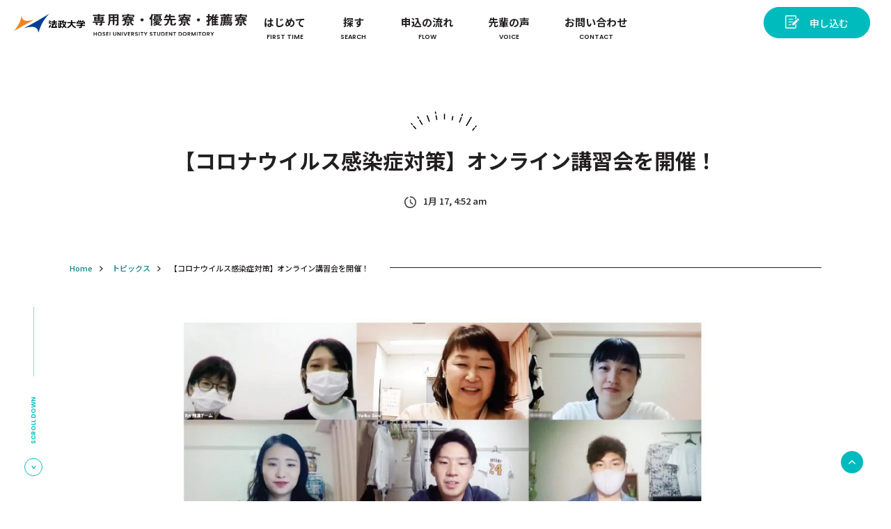

--- FILE ---
content_type: text/html; charset=UTF-8
request_url: https://hosei-dormitory.com/2021/01/17/covid19-session/
body_size: 69601
content:
<!DOCTYPE html>
<html lang="ja" prefix="og: http://ogp.me/ns#">
<head>
	<!-- Google Tag Manager -->
<script>(function(w,d,s,l,i){w[l]=w[l]||[];w[l].push({'gtm.start':
new Date().getTime(),event:'gtm.js'});var f=d.getElementsByTagName(s)[0],
j=d.createElement(s),dl=l!='dataLayer'?'&l='+l:'';j.async=true;j.src=
'https://www.googletagmanager.com/gtm.js?id='+i+dl;f.parentNode.insertBefore(j,f);
})(window,document,'script','dataLayer','GTM-MLPLX94');</script>
<!-- End Google Tag Manager -->

<!-- Google Tag Manager -->
<script>(function(w,d,s,l,i){w[l]=w[l]||[];w[l].push({'gtm.start':
new Date().getTime(),event:'gtm.js'});var f=d.getElementsByTagName(s)[0],
j=d.createElement(s),dl=l!='dataLayer'?'&l='+l:'';j.async=true;j.src=
'https://www.googletagmanager.com/gtm.js?id='+i+dl;f.parentNode.insertBefore(j,f);
})(window,document,'script','dataLayer','GTM-TLRF32');</script>
<!-- End Google Tag Manager -->	
	<meta charset="utf-8">
	<meta http-equiv="X-UA-Compatible" content="IE=edge">
	
	<meta name="viewport" content="width=device-width, initial-scale=1">
	<link media="all" href="https://hosei-dormitory.com/wp-content/cache/autoptimize/css/autoptimize_cc748d2cb142366c2b31d1d6bad55c13.css" rel="stylesheet"><link media="screen, handheld, print" href="https://hosei-dormitory.com/wp-content/cache/autoptimize/css/autoptimize_558a3e41b578eb738ec75450b3fbb592.css" rel="stylesheet"><title>【コロナウイルス感染症対策】オンライン講習会を開催！ | 【公式】法政大学の学生寮／法政大学専用寮・優先寮・推薦寮【公式】法政大学の学生寮／法政大学専用寮・優先寮・推薦寮</title>
	
	<!-- HTML5 Shim and Respond.js IE8 support of HTML5 elements and media queries -->
	<!-- WARNING: Respond.js doesn't work if you view the page via file:// -->
	<!--[if lt IE 9]>
	<script src="//oss.maxcdn.com/libs/html5shiv/3.7.0/html5shiv.js"></script>
	<script src="//oss.maxcdn.com/libs/respond.js/1.4.2/respond.min.js"></script>
	<![endif]-->
	
	
	
	<script src="//code.jquery.com/jquery-3.5.1.min.js" integrity="sha256-9/aliU8dGd2tb6OSsuzixeV4y/faTqgFtohetphbbj0=" crossorigin="anonymous"></script>
	
	
		<!-- All in One SEO 4.9.3 - aioseo.com -->
	<meta name="robots" content="max-image-preview:large" />
	<meta name="author" content="kyhosei-editor"/>
	<link rel="canonical" href="https://hosei-dormitory.com/2021/01/17/covid19-session/" />
	<meta name="generator" content="All in One SEO (AIOSEO) 4.9.3" />
		<meta property="og:locale" content="ja_JP" />
		<meta property="og:site_name" content="法政大学の学生寮 公式サイト" />
		<meta property="og:type" content="article" />
		<meta property="og:title" content="【コロナウイルス感染症対策】オンライン講習会を開催！ | 【公式】法政大学の学生寮／法政大学専用寮・優先寮・推薦寮" />
		<meta property="og:url" content="https://hosei-dormitory.com/2021/01/17/covid19-session/" />
		<meta property="article:published_time" content="2021-01-16T19:52:00+09:00" />
		<meta property="article:modified_time" content="2021-01-20T05:15:45+09:00" />
		<meta name="twitter:card" content="summary" />
		<meta name="twitter:title" content="【コロナウイルス感染症対策】オンライン講習会を開催！ | 【公式】法政大学の学生寮／法政大学専用寮・優先寮・推薦寮" />
		<script type="application/ld+json" class="aioseo-schema">
			{"@context":"https:\/\/schema.org","@graph":[{"@type":"Article","@id":"https:\/\/hosei-dormitory.com\/2021\/01\/17\/covid19-session\/#article","name":"\u3010\u30b3\u30ed\u30ca\u30a6\u30a4\u30eb\u30b9\u611f\u67d3\u75c7\u5bfe\u7b56\u3011\u30aa\u30f3\u30e9\u30a4\u30f3\u8b1b\u7fd2\u4f1a\u3092\u958b\u50ac\uff01 | \u3010\u516c\u5f0f\u3011\u6cd5\u653f\u5927\u5b66\u306e\u5b66\u751f\u5bee\uff0f\u6cd5\u653f\u5927\u5b66\u5c02\u7528\u5bee\u30fb\u512a\u5148\u5bee\u30fb\u63a8\u85a6\u5bee","headline":"\u3010\u30b3\u30ed\u30ca\u30a6\u30a4\u30eb\u30b9\u611f\u67d3\u75c7\u5bfe\u7b56\u3011\u30aa\u30f3\u30e9\u30a4\u30f3\u8b1b\u7fd2\u4f1a\u3092\u958b\u50ac\uff01","author":{"@id":"https:\/\/hosei-dormitory.com\/author\/kyhosei-editor\/#author"},"publisher":{"@id":"https:\/\/hosei-dormitory.com\/#organization"},"image":{"@type":"ImageObject","url":"https:\/\/hosei-dormitory.com\/wp-content\/uploads\/2021\/01\/\u30ad\u30e3\u30d7\u30c1\u30e31-1.jpg","width":1277,"height":727},"datePublished":"2021-01-17T04:52:00+09:00","dateModified":"2021-01-20T14:15:45+09:00","inLanguage":"ja","mainEntityOfPage":{"@id":"https:\/\/hosei-dormitory.com\/2021\/01\/17\/covid19-session\/#webpage"},"isPartOf":{"@id":"https:\/\/hosei-dormitory.com\/2021\/01\/17\/covid19-session\/#webpage"},"articleSection":"\u304a\u5f79\u7acb\u3061\u30b3\u30e9\u30e0, \u65b0\u578b\u30b3\u30ed\u30ca\u30a6\u30a4\u30eb\u30b9\u611f\u67d3\u9632\u6b62"},{"@type":"BreadcrumbList","@id":"https:\/\/hosei-dormitory.com\/2021\/01\/17\/covid19-session\/#breadcrumblist","itemListElement":[{"@type":"ListItem","@id":"https:\/\/hosei-dormitory.com#listItem","position":1,"name":"\u30db\u30fc\u30e0","item":"https:\/\/hosei-dormitory.com","nextItem":{"@type":"ListItem","@id":"https:\/\/hosei-dormitory.com\/category\/blog\/#listItem","name":"\u304a\u5f79\u7acb\u3061\u30b3\u30e9\u30e0"}},{"@type":"ListItem","@id":"https:\/\/hosei-dormitory.com\/category\/blog\/#listItem","position":2,"name":"\u304a\u5f79\u7acb\u3061\u30b3\u30e9\u30e0","item":"https:\/\/hosei-dormitory.com\/category\/blog\/","nextItem":{"@type":"ListItem","@id":"https:\/\/hosei-dormitory.com\/2021\/01\/17\/covid19-session\/#listItem","name":"\u3010\u30b3\u30ed\u30ca\u30a6\u30a4\u30eb\u30b9\u611f\u67d3\u75c7\u5bfe\u7b56\u3011\u30aa\u30f3\u30e9\u30a4\u30f3\u8b1b\u7fd2\u4f1a\u3092\u958b\u50ac\uff01"},"previousItem":{"@type":"ListItem","@id":"https:\/\/hosei-dormitory.com#listItem","name":"\u30db\u30fc\u30e0"}},{"@type":"ListItem","@id":"https:\/\/hosei-dormitory.com\/2021\/01\/17\/covid19-session\/#listItem","position":3,"name":"\u3010\u30b3\u30ed\u30ca\u30a6\u30a4\u30eb\u30b9\u611f\u67d3\u75c7\u5bfe\u7b56\u3011\u30aa\u30f3\u30e9\u30a4\u30f3\u8b1b\u7fd2\u4f1a\u3092\u958b\u50ac\uff01","previousItem":{"@type":"ListItem","@id":"https:\/\/hosei-dormitory.com\/category\/blog\/#listItem","name":"\u304a\u5f79\u7acb\u3061\u30b3\u30e9\u30e0"}}]},{"@type":"Organization","@id":"https:\/\/hosei-dormitory.com\/#organization","name":"\u682a\u5f0f\u4f1a\u793e\u5171\u7acb\u30e1\u30f3\u30c6\u30ca\u30f3\u30b9","description":"\u6cd5\u653f\u5927\u5b66\u5c02\u7528\u5bee\u30fb\u512a\u5148\u5bee\u30fb\u63a8\u85a6\u5bee","url":"https:\/\/hosei-dormitory.com\/","sameAs":["https:\/\/www.instagram.com\/hosei_dormy\/,"]},{"@type":"Person","@id":"https:\/\/hosei-dormitory.com\/author\/kyhosei-editor\/#author","url":"https:\/\/hosei-dormitory.com\/author\/kyhosei-editor\/","name":"kyhosei-editor","image":{"@type":"ImageObject","@id":"https:\/\/hosei-dormitory.com\/2021\/01\/17\/covid19-session\/#authorImage","url":"https:\/\/secure.gravatar.com\/avatar\/d40e7ec48cb05972b5008b3a77280c3e5fa5253f89b88431e1a39c26d5242222?s=96&d=mm&r=g","width":96,"height":96,"caption":"kyhosei-editor"}},{"@type":"WebPage","@id":"https:\/\/hosei-dormitory.com\/2021\/01\/17\/covid19-session\/#webpage","url":"https:\/\/hosei-dormitory.com\/2021\/01\/17\/covid19-session\/","name":"\u3010\u30b3\u30ed\u30ca\u30a6\u30a4\u30eb\u30b9\u611f\u67d3\u75c7\u5bfe\u7b56\u3011\u30aa\u30f3\u30e9\u30a4\u30f3\u8b1b\u7fd2\u4f1a\u3092\u958b\u50ac\uff01 | \u3010\u516c\u5f0f\u3011\u6cd5\u653f\u5927\u5b66\u306e\u5b66\u751f\u5bee\uff0f\u6cd5\u653f\u5927\u5b66\u5c02\u7528\u5bee\u30fb\u512a\u5148\u5bee\u30fb\u63a8\u85a6\u5bee","inLanguage":"ja","isPartOf":{"@id":"https:\/\/hosei-dormitory.com\/#website"},"breadcrumb":{"@id":"https:\/\/hosei-dormitory.com\/2021\/01\/17\/covid19-session\/#breadcrumblist"},"author":{"@id":"https:\/\/hosei-dormitory.com\/author\/kyhosei-editor\/#author"},"creator":{"@id":"https:\/\/hosei-dormitory.com\/author\/kyhosei-editor\/#author"},"image":{"@type":"ImageObject","url":"https:\/\/hosei-dormitory.com\/wp-content\/uploads\/2021\/01\/\u30ad\u30e3\u30d7\u30c1\u30e31-1.jpg","@id":"https:\/\/hosei-dormitory.com\/2021\/01\/17\/covid19-session\/#mainImage","width":1277,"height":727},"primaryImageOfPage":{"@id":"https:\/\/hosei-dormitory.com\/2021\/01\/17\/covid19-session\/#mainImage"},"datePublished":"2021-01-17T04:52:00+09:00","dateModified":"2021-01-20T14:15:45+09:00"},{"@type":"WebSite","@id":"https:\/\/hosei-dormitory.com\/#website","url":"https:\/\/hosei-dormitory.com\/","name":"\u3010\u516c\u5f0f\u3011\u6cd5\u653f\u5927\u5b66\u306e\u5b66\u751f\u5bee\uff0f\u6cd5\u653f\u5927\u5b66\u5c02\u7528\u5bee\u30fb\u512a\u5148\u5bee\u30fb\u63a8\u85a6\u5bee","description":"\u6cd5\u653f\u5927\u5b66\u5c02\u7528\u5bee\u30fb\u512a\u5148\u5bee\u30fb\u63a8\u85a6\u5bee","inLanguage":"ja","publisher":{"@id":"https:\/\/hosei-dormitory.com\/#organization"}}]}
		</script>
		<!-- All in One SEO -->

<link rel='dns-prefetch' href='//www.googletagmanager.com' />
<script type="text/javascript" id="wpp-js" src="https://hosei-dormitory.com/wp-content/plugins/wordpress-popular-posts/assets/js/wpp.min.js?ver=7.3.6" data-sampling="0" data-sampling-rate="100" data-api-url="https://hosei-dormitory.com/wp-json/wordpress-popular-posts" data-post-id="1630" data-token="0d907a1b60" data-lang="0" data-debug="0"></script>
<link rel="alternate" type="application/rss+xml" title="【公式】法政大学の学生寮／法政大学専用寮・優先寮・推薦寮 &raquo; 【コロナウイルス感染症対策】オンライン講習会を開催！ のコメントのフィード" href="https://hosei-dormitory.com/2021/01/17/covid19-session/feed/" />
<link rel="alternate" title="oEmbed (JSON)" type="application/json+oembed" href="https://hosei-dormitory.com/wp-json/oembed/1.0/embed?url=https%3A%2F%2Fhosei-dormitory.com%2F2021%2F01%2F17%2Fcovid19-session%2F" />
<link rel="alternate" title="oEmbed (XML)" type="text/xml+oembed" href="https://hosei-dormitory.com/wp-json/oembed/1.0/embed?url=https%3A%2F%2Fhosei-dormitory.com%2F2021%2F01%2F17%2Fcovid19-session%2F&#038;format=xml" />










<!-- Site Kit によって追加された Google タグ（gtag.js）スニペット -->
<!-- Google アナリティクス スニペット (Site Kit が追加) -->
<script type="text/javascript" src="https://www.googletagmanager.com/gtag/js?id=GT-NGW6CZS" id="google_gtagjs-js" async></script>
<script type="text/javascript" id="google_gtagjs-js-after">
/* <![CDATA[ */
window.dataLayer = window.dataLayer || [];function gtag(){dataLayer.push(arguments);}
gtag("set","linker",{"domains":["hosei-dormitory.com"]});
gtag("js", new Date());
gtag("set", "developer_id.dZTNiMT", true);
gtag("config", "GT-NGW6CZS", {"googlesitekit_post_type":"post"});
 window._googlesitekit = window._googlesitekit || {}; window._googlesitekit.throttledEvents = []; window._googlesitekit.gtagEvent = (name, data) => { var key = JSON.stringify( { name, data } ); if ( !! window._googlesitekit.throttledEvents[ key ] ) { return; } window._googlesitekit.throttledEvents[ key ] = true; setTimeout( () => { delete window._googlesitekit.throttledEvents[ key ]; }, 5 ); gtag( "event", name, { ...data, event_source: "site-kit" } ); }; 
//# sourceURL=google_gtagjs-js-after
/* ]]> */
</script>
<script type="text/javascript" src="https://hosei-dormitory.com/wp-includes/js/jquery/jquery.min.js?ver=3.7.1" id="jquery-core-js"></script>
<script type="text/javascript" src="https://hosei-dormitory.com/wp-includes/js/jquery/jquery-migrate.min.js?ver=3.4.1" id="jquery-migrate-js"></script>
<link rel="https://api.w.org/" href="https://hosei-dormitory.com/wp-json/" /><link rel="alternate" title="JSON" type="application/json" href="https://hosei-dormitory.com/wp-json/wp/v2/posts/1630" /><link rel="EditURI" type="application/rsd+xml" title="RSD" href="https://hosei-dormitory.com/xmlrpc.php?rsd" />
<meta name="generator" content="WordPress 6.9" />
<link rel='shortlink' href='https://hosei-dormitory.com/?p=1630' />
<meta name="cdp-version" content="1.5.0" /><meta name="generator" content="Site Kit by Google 1.170.0" />            
            <link rel="icon" href="https://hosei-dormitory.com/wp-content/uploads/2020/08/cropped-favicon-32x32.png" sizes="32x32" />
<link rel="icon" href="https://hosei-dormitory.com/wp-content/uploads/2020/08/cropped-favicon-192x192.png" sizes="192x192" />
<link rel="apple-touch-icon" href="https://hosei-dormitory.com/wp-content/uploads/2020/08/cropped-favicon-180x180.png" />
<meta name="msapplication-TileImage" content="https://hosei-dormitory.com/wp-content/uploads/2020/08/cropped-favicon-270x270.png" />
</head>
<body class="wp-singular post-template-default single single-post postid-1630 single-format-standard wp-theme-wp-kyhosei-theme single-blog">
<!-- Google Tag Manager (noscript) -->
<noscript><iframe src="https://www.googletagmanager.com/ns.html?id=GTM-MLPLX94"
height="0" width="0" style="display:none;visibility:hidden"></iframe></noscript>
<!-- End Google Tag Manager (noscript) -->

<!-- Google Tag Manager (noscript) -->
<noscript><iframe src="https://www.googletagmanager.com/ns.html?id=GTM-TLRF32"
height="0" width="0" style="display:none;visibility:hidden"></iframe></noscript>
<!-- End Google Tag Manager (noscript) -->
<div id="wrapper">
<header class="header -fixed" data-role="exclusion-header">
	
	<div class="header__inner">
		<div class="header__logo"><a href="https://hosei-dormitory.com" class="header__logoLink"><img src="https://hosei-dormitory.com/wp-content/themes/wp-kyhosei-theme/img/common/logo_slim.svg" alt="法政大学の学生寮"></a></div>
		<nav class="header__nav">
			<header class="header__navSmpHeader u__smpOnly">
				<div class="header__navSmpHeaderLogo"><a href="header__navSmpHeaderLogoLink"><img src="https://hosei-dormitory.com/wp-content/themes/wp-kyhosei-theme/img/common/logo.svg" alt="法政大学の学生寮"></a></div>
				<div class="header__smpMenu js-menu-open -open">
					<a href="#" class="header__smpMenuLink">
						<span></span>
						<span></span>
					</a>
				</div>
			</header>
			<ul class="header__navList">
				<li class="header__navListItem">
					<a class="header__navListItemLink" href="https://hosei-dormitory.com/about/">
						<dl class="header__navListItemTxt">
							<dt>はじめて</dt>
							<dd>FIRST TIME</dd>
						</dl>
					</a>
				</li>
				<li class="header__navListItem">
					<a class="header__navListItemLink" href="https://hosei-dormitory.com/list/">
						<dl class="header__navListItemTxt">
							<dt>探す</dt>
							<dd>SEARCH</dd>
						</dl>
					</a>
				</li>
				<li class="header__navListItem">
					<a class="header__navListItemLink" href="https://hosei-dormitory.com/guide#tab01">
						<dl class="header__navListItemTxt">
							<dt>申込の流れ</dt>
							<dd>FLOW</dd>
						</dl>
					</a>
				</li>
				<li class="header__navListItem">
					<a class="header__navListItemLink" href="https://hosei-dormitory.com/category/interview">
						<dl class="header__navListItemTxt">
							<dt>先輩の声</dt>
							<dd>VOICE</dd>
						</dl>
					</a>
				</li>
				<li class="header__navListItem">
					<a class="header__navListItemLink" href="https://hosei-dormitory.com/guide/">
						<dl class="header__navListItemTxt">
							<dt>お問い合わせ</dt>
							<dd>CONTACT</dd>
						</dl>
					</a>
				</li>
			</ul>
			<div class="header__navSmpApplication">
				<a class="header__navSmpApplicationLink" href="#modal"><span>申し込む</span></a>
			</div>
		</nav>

		<div class="header__application02">
			<a class="u__btn -appli -primary" href="#modal">申し込む</a>
		</div>
	</div>
</header>

<div id="contents">
<main class="main">
		<div class="blogDetailTitle">
		<h1>【コロナウイルス感染症対策】オンライン講習会を開催！</h1>
		<div class="time">1月 17, 4:52 am</div>
	</div>

	<div class="topicPath">
		<ol class="topicPathList" itemscope itemtype="https://schema.org/BreadcrumbList">
			<li class="topicPathListItem" itemprop="itemListElement" itemscope itemtype="https://schema.org/ListItem">
				<a href="https://hosei-dormitory.com" class="topicPathListItemLink" itemprop="item"><span itemprop="name">Home</span></a>
				<meta itemprop="position" content="1" />
			</li>
			<li class="topicPathListItem" itemprop="itemListElement" itemscope itemtype="https://schema.org/ListItem">
				<a href="https://hosei-dormitory.com/all" class="topicPathListItemLink" itemprop="item"><span itemprop="name">トピックス</span></a>
				<meta itemprop="position" content="2" />
			</li>
			<li class="topicPathListItem" itemprop="itemListElement" itemscope itemtype="https://schema.org/ListItem">
				<span itemprop="name">【コロナウイルス感染症対策】オンライン講習会を開催！</span>
				<meta itemprop="position" content="3" />
			</li>
		</ol>
	</div>
	<div class="blogDetail">
		<figure class="blogDetail__img"><img src="https://hosei-dormitory.com/wp-content/uploads/2021/01/キャプチャ1-1-1024x583.jpg" alt=""></figure>
		<div class="blogDetail__inner">
			<div class="blogDetail__contents">
				
<p>法政大学専用寮の寮生の皆さんに向けて、日常に役立つ感染症対策や応急手当についてのオンライン講習会が行われました。（2020/11/20）</p>



<p>講師に法政大学 第二中・高等学校　養護教諭 佐藤百合子 氏をお招きし、オンラインでの講習会を実施。　　　　RA（レジデントアシスタント ※1）の寮生さんと寮長に向けて、寮内でのコロナ対策などについて専門的なお話を伺いました。</p>



<p>寮生さんからは「寮内でのクラスター対策に改めて意識したい！」「毎日健康な食事を摂ることが免疫アップに繋がることを知りました。朝食を抜かないように気をつけます。」などの感想を頂きました。コロナ禍で日々の感染症対策に注目が集まる中での開催は大変有意義な時間となりました。</p>



<figure class="wp-block-image size-large"><img fetchpriority="high" decoding="async" width="1024" height="351" src="https://hosei-dormitory.com/wp-content/uploads/2021/01/キャプチャ3-1024x351.jpg" alt="" class="wp-image-1631" srcset="https://hosei-dormitory.com/wp-content/uploads/2021/01/キャプチャ3-1024x351.jpg 1024w, https://hosei-dormitory.com/wp-content/uploads/2021/01/キャプチャ3-300x103.jpg 300w, https://hosei-dormitory.com/wp-content/uploads/2021/01/キャプチャ3-768x263.jpg 768w, https://hosei-dormitory.com/wp-content/uploads/2021/01/キャプチャ3.jpg 1280w" sizes="(max-width: 1024px) 100vw, 1024px" /></figure>



<figure class="wp-block-image size-large"><img decoding="async" width="1021" height="756" src="https://hosei-dormitory.com/wp-content/uploads/2021/01/キャプチャ1.jpg" alt="" class="wp-image-1635" srcset="https://hosei-dormitory.com/wp-content/uploads/2021/01/キャプチャ1.jpg 1021w, https://hosei-dormitory.com/wp-content/uploads/2021/01/キャプチャ1-300x222.jpg 300w, https://hosei-dormitory.com/wp-content/uploads/2021/01/キャプチャ1-768x569.jpg 768w" sizes="(max-width: 1021px) 100vw, 1021px" /></figure>



<p>講習会の内容はこちらよりご覧になれます。</p>



<figure class="wp-block-embed-youtube wp-block-embed is-type-video is-provider-youtube wp-embed-aspect-16-9 wp-has-aspect-ratio"><div class="wp-block-embed__wrapper">
https://youtu.be/_JO40Bsu6Eo
</div></figure>



<figure class="wp-block-embed-youtube wp-block-embed is-type-video is-provider-youtube wp-embed-aspect-16-9 wp-has-aspect-ratio"><div class="wp-block-embed__wrapper">
https://youtu.be/Jq3-ebfkh64
</div></figure>



<p>（※1）　/WHAT&#8217;S RA?　～RAってなに？～</p>



<p>RA（レジデントアシスタント）は、学生寮に入ってくる人たちの相談に乗ったり、イベントを企画したりと、日々の生活を支える役割を担う寮生さんのことを指します。新1年生に向けて、履修相談会や歓迎会などを企画してくれるのもRAの学生さんです。</p>

								<ul class="blogDetail__contentsTags">
										<li class="blogDetail__contentsTagsItem"><a href="https://hosei-dormitory.com/tag/%e6%96%b0%e5%9e%8b%e3%82%b3%e3%83%ad%e3%83%8a%e3%82%a6%e3%82%a4%e3%83%ab%e3%82%b9%e6%84%9f%e6%9f%93%e9%98%b2%e6%ad%a2">新型コロナウイルス感染防止</a></li>
									</ul>
				
				<dl class="blogDetail__social">
					<dt class="blogDetail__socialTxt">お役に立ちましたか？</dt>
					<dd class="blogDetail__socialBtn">
						<ul class="blogDetail__socialBtnList">
							<li class="blogDetail__socialBtnItem"><a href="mailto:?body=%E3%80%90%E3%82%B3%E3%83%AD%E3%83%8A%E3%82%A6%E3%82%A4%E3%83%AB%E3%82%B9%E6%84%9F%E6%9F%93%E7%97%87%E5%AF%BE%E7%AD%96%E3%80%91%E3%82%AA%E3%83%B3%E3%83%A9%E3%82%A4%E3%83%B3%E8%AC%9B%E7%BF%92%E4%BC%9A%E3%82%92%E9%96%8B%E5%82%AC%EF%BC%81%0Ahttps%3A%2F%2Fhosei-dormitory.com%2F2021%2F01%2F17%2Fcovid19-session%2F">メールで送る</a></li>
							<li class="blogDetail__socialBtnItem"><a href="http://line.me/R/msg/text/?%E3%80%90%E3%82%B3%E3%83%AD%E3%83%8A%E3%82%A6%E3%82%A4%E3%83%AB%E3%82%B9%E6%84%9F%E6%9F%93%E7%97%87%E5%AF%BE%E7%AD%96%E3%80%91%E3%82%AA%E3%83%B3%E3%83%A9%E3%82%A4%E3%83%B3%E8%AC%9B%E7%BF%92%E4%BC%9A%E3%82%92%E9%96%8B%E5%82%AC%EF%BC%81%0Ahttps%3A%2F%2Fhosei-dormitory.com%2F2021%2F01%2F17%2Fcovid19-session%2F">LINEで送る</a></li>
							<li class="blogDetail__socialBtnItem"><a href="javascript:void(0);" onclick="return fb_share_window('https%3A%2F%2Fhosei-dormitory.com%2F2021%2F01%2F17%2Fcovid19-session%2F');">SHARE</a></li>
							<li class="blogDetail__socialBtnItem"><a href="https://twitter.com/share?text=%E3%80%90%E3%82%B3%E3%83%AD%E3%83%8A%E3%82%A6%E3%82%A4%E3%83%AB%E3%82%B9%E6%84%9F%E6%9F%93%E7%97%87%E5%AF%BE%E7%AD%96%E3%80%91%E3%82%AA%E3%83%B3%E3%83%A9%E3%82%A4%E3%83%B3%E8%AC%9B%E7%BF%92%E4%BC%9A%E3%82%92%E9%96%8B%E5%82%AC%EF%BC%81%0Ahttps%3A%2F%2Fhosei-dormitory.com%2F2021%2F01%2F17%2Fcovid19-session%2F">TWEET</a></li>
						</ul>
					</dd>
				</dl>
			</div>
						<div class="blogList__reccomend">
				<h3 class="blogList__reccomendTitle">よく読まれている記事</h3>

				<ul class="blogList__reccomendList">
										<li class="blogList__reccomendListItem">
						<a href="https://hosei-dormitory.com/2025/11/09/entryguide2026/" class="blogList__reccomendListItemLink">
							<dl>
								<dt>お役立ちコラム</dt>
								<dd>【2026年春入学者向け】法政大学の学生寮 入寮ガイド｜申込方法から入居まで</dd>
							</dl>
						</a>
					</li>
															<li class="blogList__reccomendListItem">
						<a href="https://hosei-dormitory.com/2024/08/23/funabori-dorm-review/" class="blogList__reccomendListItemLink">
							<dl>
								<dt>お役立ちコラム</dt>
								<dd>【法政大学 専用寮】知名度はないけど、快適に過ごせる街と寮。法政大学 船堀寮に潜入取材！</dd>
							</dl>
						</a>
					</li>
															<li class="blogList__reccomendListItem">
						<a href="https://hosei-dormitory.com/2025/11/06/alertservice-2025/" class="blogList__reccomendListItemLink">
							<dl>
								<dt>お役立ちコラム</dt>
								<dd>2025年度春入学向け「法政大学の学生寮 &#8211; 入寮申し込み日程通知サービス」を開始しました。</dd>
							</dl>
						</a>
					</li>
															<li class="blogList__reccomendListItem">
						<a href="https://hosei-dormitory.com/2025/04/10/2025-hosei-opencampus/" class="blogList__reccomendListItemLink">
							<dl>
								<dt>お役立ちコラム</dt>
								<dd>【2025年版】法政大学オープンキャンパス最新情報─ 高校生・保護者向け</dd>
							</dl>
						</a>
					</li>
															<li class="blogList__reccomendListItem">
						<a href="https://hosei-dormitory.com/2021/03/19/interview10/" class="blogList__reccomendListItemLink">
							<dl>
								<dt>先輩の声</dt>
								<dd>4年間の大学生活と寮生活</dd>
							</dl>
						</a>
					</li>
															<li class="blogList__reccomendListItem">
						<a href="https://hosei-dormitory.com/2020/07/20/interview02/" class="blogList__reccomendListItemLink">
							<dl>
								<dt>先輩の声</dt>
								<dd>まず踏み出してみる。 やりたいことは沢山ある。</dd>
							</dl>
						</a>
					</li>
															<li class="blogList__reccomendListItem">
						<a href="https://hosei-dormitory.com/2025/09/13/onlineguidance2025nov/" class="blogList__reccomendListItemLink">
							<dl>
								<dt>お知らせ・キャンペーン</dt>
								<dd>【要予約】 法政大学専用寮・優先寮・推薦寮のオンライン無料ガイダンス開催のお知らせ：11月25日（火）18:30より</dd>
							</dl>
						</a>
					</li>
														</ul>
			</div>
			</div>
		</div>
	</div>
			<div class="form">
		<div class="form__inner animate">
			<h2 class="form__title">誰よりも早く最新情報をお届けします</h2>

			<p class="form__txt">「法政大学の学生寮」の最新情報や申し込み期間のご案内、法政大学生の一人暮らし情報などをメールでお届けします。</p>

			<div><a class="u__btn -primary" href="https://hosei-dormitory.com/emailmagazine">登録する</a></div>
		</div>
	</div>
	<div class="blogList -sec">
		<div class="blogList__inner">
			<div class="blogList__main">
				<ul class="blogList__mainList">
										<li class="blogList__mainListItem">
						<a href="https://hosei-dormitory.com/2025/11/09/entryguide2026/" class="blogList__mainListItemLink">
							<div class="blogList__mainListItemTxt">
								<p class="cat">お知らせ</p>
								<h2>【2026年春入学者向け】法政大学の学生寮 入寮ガイド｜申込方法から入居まで</h2>
								<p class="txt">「法政大学の学生寮」では、初めての一人暮らしを安心して始められるように、専用寮・優先寮・推薦寮の3タイプの学生寮を用意しています。申込方法や制度は共通で、シンプルで分かりやすい流れになっています。 ここでは、申し込み方法 [&hellip;]</p>
							</div>
							<figure class="blogList__mainListItemImg"><img src="https://hosei-dormitory.com/wp-content/uploads/2025/09/入寮ガイド-768x576.jpeg" alt=""></figure>
							<div class="blogList__mainListItemTime">3か月前</div>
						</a>
					</li>
										<li class="blogList__mainListItem">
						<a href="https://hosei-dormitory.com/2025/11/06/alertservice-2025/" class="blogList__mainListItemLink">
							<div class="blogList__mainListItemTxt">
								<p class="cat">お知らせ</p>
								<h2>2025年度春入学向け「法政大学の学生寮 &#8211; 入寮申し込み日程通知サービス」を開始しました。</h2>
								<p class="txt">2025年度春入学の方に向けて、「法政大学の学生寮 – 入寮申し込み日程通知サービス」をスタートしました！ このサービスでは、入寮申込の受付開始タイミングや、申し込みに関するお役立ち情報をメールでお届けします。法政大学専 [&hellip;]</p>
							</div>
							<figure class="blogList__mainListItemImg"><img src="https://hosei-dormitory.com/wp-content/uploads/2024/11/photo_0128-768x512.jpg" alt=""></figure>
							<div class="blogList__mainListItemTime">3か月前</div>
						</a>
					</li>
										<li class="blogList__mainListItem">
						<a href="https://hosei-dormitory.com/2025/09/13/onlineguidance2025nov/" class="blogList__mainListItemLink">
							<div class="blogList__mainListItemTxt">
								<p class="cat">お知らせ</p>
								<h2>【要予約】 法政大学専用寮・優先寮・推薦寮のオンライン無料ガイダンス開催のお知らせ：11月25日（火）18:30より</h2>
								<p class="txt">法政大学専用寮・優先寮・推薦寮に関するオンライン無料ガイダンスを11月25日（火）18:30に開催いたします。約45分間のセッションでは、寮や寮生活の詳細、申込方法について担当者が丁寧にご説明いたします。 法政大学への進 [&hellip;]</p>
							</div>
							<figure class="blogList__mainListItemImg"><img src="https://hosei-dormitory.com/wp-content/uploads/2025/11/2026hoseionline-nov-768x576.png" alt=""></figure>
							<div class="blogList__mainListItemTime">4か月前</div>
						</a>
					</li>
									</ul>
				<div class="u__more"><a class="u__btn -reverse -borderd" href="https://hosei-dormitory.com/category/news">MORE</a></div>
			</div>
		</div>
	</div>
		<section class="search -bg">
		<div class="search__inner">
			<div class="search__block animate">
				<h2 class="search__blockTitle"><span>あなたにぴったりな<br class="u__smp-only">住まいを探そう</span></h2>

				<div class="search__blockWrap">
					<dl class="search__blockCont">
						<dt class="search__blockContTitle">通学予定のキャンパスから探す</dt>
						<dd class="search__blockContEntiry">
							<ul class="search__blockContList">
								<li class="search__blockContListItem">
									<a href="https://hosei-dormitory.com/campus/ichigaya/">市ケ谷<br>キャンパス</a>
								</li>
								<li class="search__blockContListItem">
									<a href="https://hosei-dormitory.com/campus/tama/">多摩<br>キャンパス</a>
								</li>
								<li class="search__blockContListItem">
									<a href="https://hosei-dormitory.com/campus/koganei/">小金井<br>キャンパス</a>
								</li>
							</ul>
						</dd>
					</dl>
					<dl class="search__blockCont">
						<dt class="search__blockContTitle">３つのタイプから探す</dt>
						<dd class="search__blockContEntiry">
							<ul class="search__blockContList">
								<li class="search__blockContListItem">
									<a href="https://hosei-dormitory.com/dormitory_type/senyou/">法政大学<br>専用寮</a>
								</li>
								<li class="search__blockContListItem">
									<a href="https://hosei-dormitory.com/dormitory_type/yuusen/">法政大学<br>優先・推薦寮</a>
								</li>
								<li class="search__blockContListItem">
									<a href="https://hosei-dormitory.com/dormitory_type/kokusai/">国際交流で<br>きる推薦寮</a>
								</li>
							</ul>
						</dd>
					</dl>
					<dl class="search__blockCont">
						<dt class="search__blockContTitle">こだわり条件から探す</dt>
						<dd class="search__blockContEntiry">
							<ul class="search__blockContList">
								<li class="search__blockContListItem">
									<a href="#">学生マンションタイプ<br>（食事なし）</a>
								</li>
								<li class="search__blockContListItem">
									<a href="#">費用控えめ</a>
								</li>
							</ul>
						</dd>
					</dl>
				</div>
			</div>
		</div>
	</section>
		<section class="feautres -nobg">
		<div class="feautres__inner">
			<div class="feautres__hgroup u__hgroup">
				<div class="feautres__hgroupSub u__hgroupSub">FEATURE</div>
				<h2 class="feautres__hgroupTitle u__hgroupTitle">「法政大学の学生寮」の特徴</h2>
			</div>

			<ul class="feautres__list">
				<li class="feautres__listItem animate">
					<figure class="feautres__listItemImg"><img src="https://hosei-dormitory.com/wp-content/themes/wp-kyhosei-theme/img/common/feautres01.png" alt="すぐに新生活できるプライベート居室"></figure>
					<dl class="feautres__listItemEntity">
						<dt class="feautres__listItemNo">1</dt>
						<dd class="feautres__listItemTxt">すぐに新生活できる<br>プライベート居室</dd>
					</dl>
				</li>
				<li class="feautres__listItem animate">
					<figure class="feautres__listItemImg"><img src="https://hosei-dormitory.com/wp-content/themes/wp-kyhosei-theme/img/common/feautres02.png" alt="忙しい毎日を支える朝夕の手作りごはん"></figure>
					<dl class="feautres__listItemEntity">
						<dt class="feautres__listItemNo">2</dt>
						<dd class="feautres__listItemTxt">忙しい毎日を支える<br>朝夕の手作りごはん</dd>
					</dl>
				</li>
				<li class="feautres__listItem animate">
					<figure class="feautres__listItemImg"><img src="https://hosei-dormitory.com/wp-content/themes/wp-kyhosei-theme/img/common/feautres03.png" alt="年齢も国も学部も超えるコミュニティ"></figure>
					<dl class="feautres__listItemEntity">
						<dt class="feautres__listItemNo">3</dt>
						<dd class="feautres__listItemTxt">年齢も国も学部も超える<br>コミュニティ</dd>
					</dl>
				</li>
				<li class="feautres__listItem animate">
					<figure class="feautres__listItemImg"><img src="https://hosei-dormitory.com/wp-content/themes/wp-kyhosei-theme/img/common/feautres04.png" alt="便利なシェアスペースと設備"></figure>
					<dl class="feautres__listItemEntity">
						<dt class="feautres__listItemNo">4</dt>
						<dd class="feautres__listItemTxt">便利なシェアスペースと<br>設備</dd>
					</dl>
				</li>
				<li class="feautres__listItem animate">
					<figure class="feautres__listItemImg"><img src="https://hosei-dormitory.com/wp-content/themes/wp-kyhosei-theme/img/common/feautres05.png" alt="もしもの時も、安心できる生活サポート"></figure>
					<dl class="feautres__listItemEntity">
						<dt class="feautres__listItemNo">5</dt>
						<dd class="feautres__listItemTxt">もしもの時も、安心できる<br>生活サポート</dd>
					</dl>
				</li>
			</ul>

			<div class="feautres__btn"><span class="feautres__btnWrap"><a class="u__btn" href="https://hosei-dormitory.com/about?tab=tab02">５つの特徴について詳しく</a></span></div>

			<div class="feautres__banner"><a href="https://hosei-dormitory.com/ryosei100">
				<div>
					<dl>
						<dt>法政大学の学生寮はどんなところ？</dt>
						<dd>寮生100人に聞いてみました</dd>
					</dl>
				</div>
				<figure>
					<img src="https://hosei-dormitory.com/wp-content/themes/wp-kyhosei-theme/img/common/bg_banner.png" alt="">
				</figure>
			</a></div>
		</div>
	</section>
	<!-- /.feautres -->

			<section class="voice">
		<div class="voice__inner">
		<div class="voice__hgroup u__hgroup">
			<div class="voice__hgroupSub u__hgroupSub">VOICE</div>
			<h2 class="voice__hgroupTitle u__hgroupTitle">先輩インタビュー</h2>
		</div>

		<ul class="voice__list js-voiceSlide">
						<li class="voice__listItem animate">
				<a href="https://hosei-dormitory.com/2024/08/23/funabori-dorm-review/" class="voice__listItemLink">
					<figure class="voice__listItemImg"><img src="https://hosei-dormitory.com/wp-content/uploads/2024/08/DSCF7647-2_hosei.jpg" alt=""></figure>
					<dl class="voice__listItemEntity">
						<dt class="voice__listItemLinkTitle">【法政大学 専用寮】知名度はないけど、快適に過ごせる街と寮。法政大学 船堀寮に潜入取材！</dt>
						<dd class="voice__listItemLinkTxt"></dd>
					</dl>
				</a>
			</li>
						<li class="voice__listItem animate">
				<a href="https://hosei-dormitory.com/2021/03/19/interview10/" class="voice__listItemLink">
					<figure class="voice__listItemImg"><img src="https://hosei-dormitory.com/wp-content/uploads/2021/03/DSC0782-2-1.jpg" alt=""></figure>
					<dl class="voice__listItemEntity">
						<dt class="voice__listItemLinkTitle">4年間の大学生活と寮生活</dt>
						<dd class="voice__listItemLinkTxt">情報科学部ディジタルメディア学科4年</dd>
					</dl>
				</a>
			</li>
						<li class="voice__listItem animate">
				<a href="https://hosei-dormitory.com/2021/03/16/interview08/" class="voice__listItemLink">
					<figure class="voice__listItemImg"><img src="https://hosei-dormitory.com/wp-content/uploads/2021/03/image1.jpeg" alt=""></figure>
					<dl class="voice__listItemEntity">
						<dt class="voice__listItemLinkTitle">【理系特集！】東小金井寮ってこんなところ！</dt>
						<dd class="voice__listItemLinkTxt">理工学部機械工学科1年／理工学部機械工学科1年</dd>
					</dl>
				</a>
			</li>
						<li class="voice__listItem animate">
				<a href="https://hosei-dormitory.com/2021/03/02/interview8/" class="voice__listItemLink">
					<figure class="voice__listItemImg"><img src="https://hosei-dormitory.com/wp-content/uploads/2021/03/インタビュー1-e1614665710350.jpg" alt=""></figure>
					<dl class="voice__listItemEntity">
						<dt class="voice__listItemLinkTitle">想いの向く方へ、まっすぐ進んでいく。</dt>
						<dd class="voice__listItemLinkTxt">現代福祉学部２年生</dd>
					</dl>
				</a>
			</li>
						<li class="voice__listItem animate">
				<a href="https://hosei-dormitory.com/2021/01/03/interview07/" class="voice__listItemLink">
					<figure class="voice__listItemImg"><img src="https://hosei-dormitory.com/wp-content/uploads/2020/12/１.jpg" alt=""></figure>
					<dl class="voice__listItemEntity">
						<dt class="voice__listItemLinkTitle">東京、法政大学へ進学</dt>
						<dd class="voice__listItemLinkTxt">2年生</dd>
					</dl>
				</a>
			</li>
								</ul>

		<div class="voice__btn"><a href="https://hosei-dormitory.com/category/interview" class="u__btn">先輩の声をもっと見る</a></div>
		</div>
		<!-- /.voice__inner -->
	</section>
	
	<section class="flow">
		<div class="flow__inner">
			<div class="flow__hgroup u__hgroup">
				<div class="flow__hgroupSub u__hgroupSub">FLOW</div>
				<h2 class="flow__hgroupTitle u__hgroupTitle">ご入居までの流れ</h2>
			</div>
			<h3 class="flow__title"><span>すべてオンライン・遠隔で<br class="u__smp-only">お申し込みできます</span></h3>

			<ul class="flow__list01">
				<li class="flow__list01Item animate">
					<figure class="flow__list01ItemImg"><img src="https://hosei-dormitory.com/wp-content/themes/wp-kyhosei-theme/img/common/icon_flow01.svg" alt="えらぶ"></figure>
					<dl class="flow__list01ItemEntity">
						<dt>えらぶ</dt>
						<dd>お好きな学生寮をお選びください</dd>
					</dl>
				</li>
				<li class="flow__list01Item animate">
					<figure class="flow__list01ItemImg"><img src="https://hosei-dormitory.com/wp-content/themes/wp-kyhosei-theme/img/common/icon_flow02.svg" alt="申し込む"></figure>
					<dl class="flow__list01ItemEntity">
						<dt>申し込む</dt>
						<dd>オンラインでお申し込みできます</dd>
					</dl>
				</li>
				<li class="flow__list01Item animate">
					<figure class="flow__list01ItemImg"><img src="https://hosei-dormitory.com/wp-content/themes/wp-kyhosei-theme/img/common/icon_flow03.svg" alt="入寮する"></figure>
					<dl class="flow__list01ItemEntity">
						<dt>入寮する</dt>
						<dd>最低限のお荷物で入寮できます</dd>
					</dl>
				</li>
			</ul>

			<div class="flow__btn"><a href="https://hosei-dormitory.com/guide?tab=tab01" class="u__btn">入寮までの流れについて</a></div>


			<h3 class="flow__title"><span>様々なサポート制度を<br class="u__smp-only">ご用意しています</span></h3>

			<ul class="flow__list02">
				<li class="flow__list02Item animate">
					<a href="https://hosei-dormitory.com/guide?tab=tab03" class="flow__list02ItemLink">
					<figure class="flow__list02ItemImg"><img src="https://hosei-dormitory.com/wp-content/themes/wp-kyhosei-theme/img/common/icon_flow04.svg" alt="ウエイティング制度"></figure>
					<dl class="flow__list02ItemEntity">
						<dt>専用寮だけの安心特典</dt>
						<dd>ウエイティング制度</dd>
					</dl>
					</a>
				</li>
				<li class="flow__list02Item animate">
					<a href="https://hosei-dormitory.com/guide?tab=tab03" class="flow__list02ItemLink">
					<figure class="flow__list02ItemImg"><img src="https://hosei-dormitory.com/wp-content/themes/wp-kyhosei-theme/img/common/icon_flow05.svg" alt="住み替え制度"></figure>
					<dl class="flow__list02ItemEntity">
						<dt>マンションもご検討中の方へ</dt>
						<dd>住み替え制度</dd>
					</dl>
					</a>
				</li>
				<li class="flow__list02Item animate">
					<a href="https://hosei-dormitory.com/guide?tab=tab03" class="flow__list02ItemLink">
					<figure class="flow__list02ItemImg"><img src="https://hosei-dormitory.com/wp-content/themes/wp-kyhosei-theme/img/common/icon_flow06.svg" alt="寮費分割払い制度"></figure>
					<dl class="flow__list02ItemEntity">
						<dt>月5万円の定額払いサポート</dt>
						<dd>寮費分割払い制度</dd>
					</dl>
					</a>
				</li>
			</ul>


			<div class="flow__btn"><a href="https://hosei-dormitory.com/guide?tab=tab03" class="u__btn">制度・サポート</a></div>
		</div>
	</section>

	<section class="post">
		<div class="post__inner">
			<div class="post__hgroup u__hgroup">
				<h2 class="post__hgroupSub u__hgroupSub">POST</h2>
			</div>

			<h3 class="post__title"><span>お役立ちコラム</span></h3>

						<ul class="post__columnList">
								<li class="post__columnListItem animate">
					<a href="https://hosei-dormitory.com/2025/11/09/entryguide2026/" class="post__columnListItemLink">
						<figure class="post__columnListItemImg"><img src="https://hosei-dormitory.com/wp-content/uploads/2025/09/入寮ガイド-768x576.jpeg" alt=""><figcaption class="post__columnListItemCat">お役立ちコラム</figcaption></figure>
						<p class="post__columnListItemTxt">【2026年春入学者向け】法政大学の学生寮 入寮ガイド｜申込方法から入居まで</p>
					</a>
				</li>
								<li class="post__columnListItem animate">
					<a href="https://hosei-dormitory.com/2025/11/06/alertservice-2025/" class="post__columnListItemLink">
						<figure class="post__columnListItemImg"><img src="https://hosei-dormitory.com/wp-content/uploads/2024/11/photo_0128-768x512.jpg" alt=""><figcaption class="post__columnListItemCat">お役立ちコラム</figcaption></figure>
						<p class="post__columnListItemTxt">2025年度春入学向け「法政大学の学生寮 &#8211; 入寮申し込み日程通知サービス」を開始しました。</p>
					</a>
				</li>
								<li class="post__columnListItem animate">
					<a href="https://hosei-dormitory.com/2025/09/02/%e6%97%a9%e6%9c%9f%e3%81%8a%e7%94%b3%e8%be%bc%e3%82%ad%e3%83%a3%e3%83%b3%e3%83%9a%e3%83%bc%e3%83%b3%e5%8f%97%e4%bb%98%e3%82%b9%e3%82%bf%e3%83%bc%e3%83%88%ef%bc%812026%e5%b9%b4%e5%ba%a6%e6%98%a5/" class="post__columnListItemLink">
						<figure class="post__columnListItemImg"><img src="https://hosei-dormitory.com/wp-content/uploads/2025/06/fv_img06-768x310.jpg" alt=""><figcaption class="post__columnListItemCat">お役立ちコラム</figcaption></figure>
						<p class="post__columnListItemTxt">早期お申込キャンペーン受付スタート！2026年度春入学者対象</p>
					</a>
				</li>
											</ul>
			
			<div class="flow__btn"><a href="https://hosei-dormitory.com/category/blog" class="u__btn">記事一覧へ</a></div>
		</div>
	</section>
	<section class="etc">
		<div class="etc__inner animate">
			<h3 class="etc__instaTitle">
				<span><img src="https://hosei-dormitory.com/wp-content/themes/wp-kyhosei-theme/img/common/post_title_insta.svg" alt="Instagram"></span>
				<span><img src="https://hosei-dormitory.com/wp-content/themes/wp-kyhosei-theme/img/common/post_title_instaSub.svg" alt=""></span>
			</h3>

			<div id="instafeed"><div><a href="https://www.instagram.com/p/CKP-B7LMeAW/" target="_blank"><img src="https://scontent-nrt6-1.cdninstagram.com/v/t51.29350-15/140290897_413813913217045_2742605421112472445_n.jpg?stp=dst-jpg_e35_tt6&_nc_cat=106&ccb=7-5&_nc_sid=18de74&efg=eyJlZmdfdGFnIjoiQ0FST1VTRUxfSVRFTS5iZXN0X2ltYWdlX3VybGdlbi5DMyJ9&_nc_ohc=AlXd7oD2zjIQ7kNvwGXTbvU&_nc_oc=Adl3dqv6ytcgmgi2lbVJX2-GYB_CkNPPnltdLymFtynM7sU_OXaR0WGfvtrx_ZjdQe0&_nc_zt=23&_nc_ht=scontent-nrt6-1.cdninstagram.com&edm=AL-3X8kEAAAA&_nc_gid=Op7bIaNRuwB9aP46G--9nQ&oh=00_Afp0bZm4AQR7XWfsLiEvU6jr98Qu3Okpy1e9F9zHqfQ0CA&oe=6979D6C8" alt="今回は法政大学西八王子寮の周辺情報について紹介したいと思います！

法政大学西八王子寮の周りには、コンビニやドラッグストアがあるので便利で住みやすい街になっています！また西八王子駅の周りはレストランやカフェ、スーパー等があり、賑わっています！

今回の私たちのオススメはこちらです↓↓↓

☕コーヒー喫茶バンビ
🍴西八食堂
🍜ラーメン屋さん
🍺大吉
です！

どこもほんとに美味しいです😋
写真から伝わりませんか〜？！
伝わると嬉しいです！！

#法政大学西八王子寮 #dormy #寮生活 #法政大学 #hoseiuniversity #hosei #春から法政 #大学生 #多摩キャンパス"></a></div><div><a href="https://www.instagram.com/p/CKH82aRMgbp/" target="_blank"><img src="https://scontent-nrt1-2.cdninstagram.com/v/t51.29350-15/139793334_751552958806524_246762169698299023_n.jpg?stp=dst-jpg_e35_tt6&_nc_cat=104&ccb=7-5&_nc_sid=18de74&efg=eyJlZmdfdGFnIjoiQ0FST1VTRUxfSVRFTS5iZXN0X2ltYWdlX3VybGdlbi5DMyJ9&_nc_ohc=Ul83avFUdZEQ7kNvwEOnZyi&_nc_oc=AdkmMknp1JzRwU1BRtiMuJvAFou9MJmlh6yqVvGI_soGGA2T-xmQkfrNOLVO3eaHKu4&_nc_zt=23&_nc_ht=scontent-nrt1-2.cdninstagram.com&edm=AL-3X8kEAAAA&_nc_gid=Op7bIaNRuwB9aP46G--9nQ&oh=00_Afpx5S1-YWn5YzWmxa4Z-cquZ3VgkRICEjqpA3pP7cGWYw&oe=6979E235" alt="🍽東小金井寮近辺おすすめグルメ🍽

東小金井寮や東小金井駅の近くには、
こんなに魅力的なお店が
たくさんあるんです！！😋

写真は一枚目から順に、
・キッチンブラウン
・高園
・くじら食堂
・一平ソバ
・だんでぃらいおん
・カレーの店 プーさん(武蔵小金井駅)
・デイリーズカフェ
・モンスン
です！

ラーメンやカレー、洋食など！
ランチもディナーも足を運べちゃう
そんなお店が多いです！🔥🔥

#法政 #法政大学 #法政大学東小金井寮 #東小金井 #dormy #hosei #hoseiuniversity #春から法政 #寮 #寮生活 #一人暮らし #大学生活 #グルメ #ご飯"></a></div><div><a href="https://www.instagram.com/p/CKGCoP3sMF4/" target="_blank"><img src="https://scontent-nrt1-1.cdninstagram.com/v/t51.29350-15/139130045_421319669072135_6550954453741348138_n.jpg?stp=dst-jpg_e35_tt6&_nc_cat=103&ccb=7-5&_nc_sid=18de74&efg=eyJlZmdfdGFnIjoiQ0FST1VTRUxfSVRFTS5iZXN0X2ltYWdlX3VybGdlbi5DMyJ9&_nc_ohc=tV1t_TQRrpUQ7kNvwG3wCnX&_nc_oc=AdllZ6CiwkQ9YeXZft091hhq8jG_L9tSBug4ZCORh8EXca_e6Iqd5aZoYdPtd4vrLtw&_nc_zt=23&_nc_ht=scontent-nrt1-1.cdninstagram.com&edm=AL-3X8kEAAAA&_nc_gid=Op7bIaNRuwB9aP46G--9nQ&oh=00_AfrDtzfl_83Susd3L0J4jewVP15uRv-DXvO4C65ujYECzw&oe=6979D392" alt="こんにちは！
今回は、駒込寮の周辺情報を紹介します！

駒込には、3つの商店街と歴史ある六義園などがあり、住みやすくて観光もできる素敵な街です！
中でも私たちのおすすめスポットを紹介します✨

【しもふり銀座商店街】
•百塔珈琲Shimoguri
•古着屋haikara 

【駒込駅前】
•六義園
•韓国料理-豚愛-

まだまだ素敵なお店やスポットがたくさんあるので、ぜひみなさんもお気に入りの場所を探してみてください☺️✨

#駒込 #駒込観光 #法政大学 #寮生活 #法政大学駒込寮 #hoseiuniversity #寮 #春から法政 #dormy #japan #tokyo"></a></div><div><a href="https://www.instagram.com/p/CJ-ARKWsYdn/" target="_blank"><img src="https://scontent-nrt6-1.cdninstagram.com/v/t51.29350-15/138762267_237372007993753_923104652339329771_n.jpg?stp=dst-jpg_e35_tt6&_nc_cat=100&ccb=7-5&_nc_sid=18de74&efg=eyJlZmdfdGFnIjoiQ0FST1VTRUxfSVRFTS5iZXN0X2ltYWdlX3VybGdlbi5DMyJ9&_nc_ohc=S60mLzTlcsgQ7kNvwHkOaFn&_nc_oc=AdkI09nbPH66feorwRU3ArheuIvDV50mZLwn9bS0a-wK8I0UNjjErw9yYzl7m8mMrT8&_nc_zt=23&_nc_ht=scontent-nrt6-1.cdninstagram.com&edm=AL-3X8kEAAAA&_nc_gid=Op7bIaNRuwB9aP46G--9nQ&oh=00_AfrBJvgIR0SO9WuqvVyxLz8R0yWiM0DOk9xbJSffqw5ysA&oe=6979DA0F" alt="〜船堀寮の周辺情報〜

今回は法政大学船堀の周りには何があるのか、についてお話ししていきます！！

船堀寮の周りには、スーパーやコンビニはもちろんのこと、居酒屋や、高級食パン店、カラオケ店、ファストフード店など、様々な店舗がたくさんあります！！
また、船堀のランドマークである、船堀タワーは営業時間内なら無料で登れちゃう、最強の暇つぶしスポットです！！

他にも沢山のお店があるので、ぜひ探してみてください！！

#法政大学
#法政大学船堀寮
#船堀寮
#船堀駅
#寮
#寮生活
#春から法政
#大学
#一人暮らし
#hoseiuniversity
#船堀タワー
#江戸川区
#船堀
#東京
#tokyo
#japan"></a></div><div><a href="https://www.instagram.com/p/CI4LD4Ns678/" target="_blank"><img src="https://scontent-nrt6-1.cdninstagram.com/v/t51.29350-15/131266257_394683671813910_9094233692926337199_n.jpg?stp=dst-jpg_e35_tt6&_nc_cat=107&ccb=7-5&_nc_sid=18de74&efg=eyJlZmdfdGFnIjoiQ0FST1VTRUxfSVRFTS5iZXN0X2ltYWdlX3VybGdlbi5DMyJ9&_nc_ohc=Skjs2w-KD80Q7kNvwGjsEwh&_nc_oc=AdlFqaEKpoQQ8NYGh4Ron-QD3Gn-gQz5cdo7VQndaEoZ2RhWoZRYUt0gIc7qjgqDv58&_nc_zt=23&_nc_ht=scontent-nrt6-1.cdninstagram.com&edm=AL-3X8kEAAAA&_nc_gid=Op7bIaNRuwB9aP46G--9nQ&oh=00_Afo7OyNo1vRxyWa_N36v_iCITr8VuqEFnuJxx0EWlLkIww&oe=6979E596" alt="こんにちは！！船堀寮デス。
今回は船堀寮の良さについて、寮生にインタビューしてきました！！
どの寮生さんも、「友達ができる」「みんなとわいわいできて楽しい」などといった声が多く聞かれました！！その他の意見として、

・食事がついていて、ご飯が美味しいところ。
・駅近。
・スーパーや100均が近くにあるから、生活用品を手に入れるのに困らない。
・コロナで大学に行けなくても、寮長寮母さんや同じ学部の先輩がいて、すごく安心できた。
・同学年の友達もすぐ近くにいるから、情報交換もできて、楽しい会話もできる。

などの意見がありました！！
やはり、寮だと、上下関係が厳しいことやプライベートがないなどのイメージがあると思いますが、全くそんなことはありません！！先輩後輩関係なく、楽しく過ごしています😁
船堀寮の良さは、「家族」みたいなところだと思っています！！
以上、船堀寮デシタ😆

#法政大学
#法政大学船堀寮
#船堀寮
#船堀駅
#寮
#寮生活
#春から法政
#大学
#一人暮らし
#hoseiuniversity"></a></div></div>

			<div class="etc__material">
				<figure class="etc__materialImg"><img src="https://hosei-dormitory.com/wp-content/themes/wp-kyhosei-theme/img/common/psot_material.png" width="190" alt="最新のパンフレットを無料でお届けします"></figure>
				<div class="etc__materialInfo">
					<div class="etc__materialInfoTitle">最新のパンフレットを<br class="u__smp-only">無料でお届けします</div>
					<div class="etc__materialInfoBtn"><a href="https://dormy-ac.com/contact/catalog/?key=0153" target="_blank" class="u__btn -primary">無料請求する</a></div>
				</div>
			</div>
		</div>
	</section>

		<div class="form">
		<div class="form__inner animate">
			<h2 class="form__title">誰よりも早く最新情報をお届けします</h2>

			<p class="form__txt">「法政大学の学生寮」の最新情報や申し込み期間のご案内、法政大学生の一人暮らし情報などをメールでお届けします。</p>

			<div><a class="u__btn -primary" href="https://hosei-dormitory.com/emailmagazine">登録する</a></div>
		</div>
	</div>

	<div class="company">
		<div class="company__inner animate">
			<div class="company__hgroup u__hgroup">
				<div class="company__hgroupSub u__hgroupSub">COMPANY</div>
				<h2 class="company__hgroupTitle u__hgroupTitle">運営会社について</h2>
			</div>

			<div class="company__txt">
				<dl class="company__txtEntity">
					<dt class="company__txtEntityTitle">共立メンテナンス<br class="u__smp-only">（東証プライム市場上場）</dt>
					<dd class="company__txtEntityTxt">※当社は法政大学の100%出資会社である（株）エイチ・ユーより専用寮・推薦寮の管理・運営を全て委託されております。 </dd>
				</dl>
				<div class="company__txtSub">
					<p>1979年に企業の受託給食事業からスタートし、学生寮・ 社員寮など寮事業を中心に事業展開をしています。また、“寮の合理性や快適性をホテルに”という発想から誕生した、ビジネスホテル「ドーミーイン」や、五感で楽しみホッとできる癒しの湯宿などを運営する会社です。</p>
				</div>
			</div>

			<ul class="company__list">
				<li class="company__listItem">
					<dl class="company__listItemEntity">
						<dt class="company__listItemEntityImg"><img src="https://hosei-dormitory.com/wp-content/themes/wp-kyhosei-theme/img/common/company_img01.png" alt="学生会館ドーミー"></dt>
						<dd class="company__listItemEntityTxt"><img src="https://hosei-dormitory.com/wp-content/themes/wp-kyhosei-theme/img/common/company_ttl01.png" alt="学生会館ドーミー"></dd>
					</dl>
				</li>
				<li class="company__listItem">
					<dl class="company__listItemEntity">
						<dt class="company__listItemEntityImg"><img src="https://hosei-dormitory.com/wp-content/themes/wp-kyhosei-theme/img/common/company_img02.png" alt="DORMY BIZ"></dt>
						<dd class="company__listItemEntityTxt"><img src="https://hosei-dormitory.com/wp-content/themes/wp-kyhosei-theme/img/common/company_ttl02.png" alt="DORMY BIZ"></dd>
					</dl>
				</li>
				<li class="company__listItem">
					<dl class="company__listItemEntity">
						<dt class="company__listItemEntityImg"><img src="https://hosei-dormitory.com/wp-content/themes/wp-kyhosei-theme/img/common/company_img03.png" alt="dormy inn"></dt>
						<dd class="company__listItemEntityTxt"><img src="https://hosei-dormitory.com/wp-content/themes/wp-kyhosei-theme/img/common/company_ttl03.png" alt="dormy inn"></dd>
					</dl>
				</li>
				<li class="company__listItem">
					<dl class="company__listItemEntity">
						<dt class="company__listItemEntityImg"><img src="https://hosei-dormitory.com/wp-content/themes/wp-kyhosei-theme/img/common/company_img04.png" alt="共立リゾート"></dt>
						<dd class="company__listItemEntityTxt"><img src="https://hosei-dormitory.com/wp-content/themes/wp-kyhosei-theme/img/common/company_ttl04.png" alt="共立リゾート"></dd>
					</dl>
				</li>
			</ul>

			<div class="company__btn"><a href="https://dormy-ac.com/special/aboutus/" class="u__btn -ext" target="_blank">運営会社について</a></div>
		</div>
	</div>
	
	<div class="last">
		<h2 class="last__title">法政ライフをはじめよう。<br>お気軽にお問い合わせください</h2>
		<div class="last__btns">
			<li class="last__btn"><a href="https://hosei-dormitory.com/guide" class="u__btn -primary">まずはご相談</a></li>
			<li class="last__btn"><a href="#modal" class="u__btn -primary">いますぐ申し込む</a></li>
		</div>
	</div>
</main>
<!--/#contents--></div>

<footer class="footer">
	<div class="footer__scroll"><a id="js-jump" href="#"><img src="https://hosei-dormitory.com/wp-content/themes/wp-kyhosei-theme/img/common/arrow.svg" alt=""></a>SCROLL DOWN</div>
	<div class="footer__pageTop"><a data-role="pageTop" href="#">ページトップ</a></div>
	<div class="footer__inner">
		<div class="footer__link">
			<ul class="footer__linkList">
				<li class="footer__linkListItem">
					<dl class="footer__linkListTxt">
						<dt class="footer__linkListTxtTeam">
							<a href="https://hosei-dormitory.com/about">はじめて</a>
						</dt>

						<dd class="footer__linkListTxtDescription">
							<ul class="footer__linkListTxtDescriptionList">
								<li class="footer__linkListTxtDescriptionListItem"><a href="https://hosei-dormitory.com/about?tab=tab01">メッセージ</a></li>
								<li class="footer__linkListTxtDescriptionListItem"><a href="https://hosei-dormitory.com/about?tab=tab02">５つの特徴</a></li>
								<li class="footer__linkListTxtDescriptionListItem"><a href="https://hosei-dormitory.com/ryosei100">どんなところ？</a></li>
							</ul>
						</dd>
					</dl>
				</li>
			</ul>
			<ul class="footer__linkList">
				<li class="footer__linkListItem">
					<dl class="footer__linkListTxt">
						<dt class="footer__linkListTxtTeam">
							<a href="https://hosei-dormitory.com/list">探す</a>
						</dt>

						<dd class="footer__linkListTxtDescription">
							<ul class="footer__linkListTxtDescriptionList">
								<li class="footer__linkListTxtDescriptionListItem"><a href="https://hosei-dormitory.com/list">学生寮一覧</a></li>
								<li class="footer__linkListTxtDescriptionListItem"><a href="https://hosei-dormitory.com/campus/ichigaya">市ケ谷キャンパス</a></li>
								<li class="footer__linkListTxtDescriptionListItem"><a href="https://hosei-dormitory.com/campus/tama">多摩キャンパス</a></li>
								<li class="footer__linkListTxtDescriptionListItem"><a href="https://hosei-dormitory.com/campus/koganei">小金井キャンパス</a></li>
							</ul>
						</dd>
					</dl>
				</li>
			</ul>
			<ul class="footer__linkList">
				<li class="footer__linkListItem">
					<dl class="footer__linkListTxt">
						<dt class="footer__linkListTxtTeam">
							<a href="https://hosei-dormitory.com/all">トピックス</a>
						</dt>

						<dd class="footer__linkListTxtDescription">
							<ul class="footer__linkListTxtDescriptionList">
								<li class="footer__linkListTxtDescriptionListItem"><a href="https://hosei-dormitory.com/category/news">お知らせ</a></li>
								<li class="footer__linkListTxtDescriptionListItem"><a href="https://hosei-dormitory.com/category/interview">先輩の声</a></li>
								<li class="footer__linkListTxtDescriptionListItem"><a href="https://hosei-dormitory.com/category/blog">お役立ちコラム</a></li>
							</ul>
						</dd>
					</dl>
				</li>
			</ul>
			<ul class="footer__linkList">
				<li class="footer__linkListItem">
					<dl class="footer__linkListTxt">
						<dt class="footer__linkListTxtTeam">
							<a href="https://hosei-dormitory.com/guide">申し込みガイド</a>
						</dt>

						<dd class="footer__linkListTxtDescription">
							<ul class="footer__linkListTxtDescriptionList">
								<li class="footer__linkListTxtDescriptionListItem"><a href="https://hosei-dormitory.com/guide?tab=tab01">入寮までの流れ</a></li>
								<li class="footer__linkListTxtDescriptionListItem"><a href="https://hosei-dormitory.com/guide?tab=tab02">よくあるご質問</a></li>
								<li class="footer__linkListTxtDescriptionListItem"><a href="https://hosei-dormitory.com/guide?tab=tab03">制度・サポート</a></li>
								<li class="footer__linkListTxtDescriptionListItem"><a href="https://hosei-dormitory.com/guide?tab=tab04">留学生の方へ</a></li>
							</ul>
						</dd>
					</dl>
				</li>
			</ul>
		</div>
		<div class="footer__info">
			<dl class="footer__infoContact">
				<dt>お問い合わせ・管理・運営</dt>
				<dd>株式会社共立メンテナンス <br>専用寮・優先寮・推薦寮事務局　法政大学係</dd>
			</dl>
			<div class="footer__infoTel">0120-88-1030</div>
			<div class="footer__infoHours">平日9:00 - 17:30 <br>※10月～3月は年末年始を除き無休</div>
		</div>
	</div>
	<div class="footer__copyArea">
		<div class="footer__copyAreaInner">
			<div class="footer__copyAreaPrivacy"><a href="https://www.kyoritsugroup.co.jp/privacy/index.html" target="_blank">個人情報保護方針</a></div>
			<div class="footer__copyAreaCompany"><span>© Kyoritsu Maintenance Co., Ltd.</span></div>
		</div>
	</div>
	<div class="footer__logoArea">
		<div class="footer__logoAreaInner">
			<a href="https://www.kyoritsugroup.co.jp/" target="_blank"><img width="120" src="https://hosei-dormitory.com/wp-content/themes/wp-kyhosei-theme/img/common/logo_kyoritsu.png" alt="よい朝のために。KYOURITSU"></a>
		</div>
	</div>

</footer>

<div class="smpFloatNav">
	<ul class="smpFloatNavInner">
		<li class="smpFloatNavItem">
			<a href="https://hosei-dormitory.com/list" class="smpFloatNavItemLink">
				探す
			</a>
		</li>
		<li class="smpFloatNavItem">
			<a href="https://hosei-dormitory.com/category/news" class="smpFloatNavItemLink">
				お知らせ
			</a>
		</li>
		<li class="smpFloatNavItem">
			<a href="https://hosei-dormitory.com/guide" class="smpFloatNavItemLink">
				相談
			</a>
		</li>
		<li class="smpFloatNavItem">
			<a href="#modal" class="smpFloatNavItemLink">
				申し込み
			</a>
		</li>
		<li class="smpFloatNavItem">
			<a href="#" class="smpFloatNavItemLink js-menu-open">
				メニュー
			</a>
		</li>
	</ul>
</div>
<!--/#wrapper--></div>


<div class="remodal" data-remodal-id="modal">
	<button data-remodal-action="close" class="remodal-close"></button>
	<div class="remodal__inner">
		<div class="remodal__logo"><img src="https://hosei-dormitory.com/wp-content/themes/wp-kyhosei-theme/img/common/modal_logo.png" alt="法政大学の学生寮"></div>
		<h1 class="remodal__title">お申し込み</h1>
		<section class="remodal__block">
			<h2 class="remodal__blockTitle">法政大学へ進学決定された方</h2>
			<div class="remodal__blockBtn"><a href="https://dormy-ac.com/contact/apply/?campaign=SOUKI" class="u__btn -appli -primary" target="_blank">早期お申し込み</a></div>
			<p class="remodal__blockTxt">6月より受付開始予定です。受付開始のお知らせをご希望の方は<a href="https://hosei-dormitory.com/emailmagazine">こちら</a>にご登録ください。</p>
		</section>
		<section class="remodal__block">
			<h2 class="remodal__blockTitle">法政大学の合格発表前の方</h2>
			<div class="remodal__blockBtn"><a href="https://dormy-ac.com/contact/apply/" class="u__btn -reverse -borderd" target="_blank">合格前のお申し込み</a></div>
			<p class="remodal__blockTxt">6月より受付開始予定です。受付開始のお知らせをご希望の方は<a href="https://hosei-dormitory.com/emailmagazine">こちら</a>にご登録ください。</p>
		</section>
		<section class="remodal__block">
			<h2 class="remodal__blockTitle">法政大学へ進学予定・在学中の方</h2>
			<div class="remodal__blockBtn"><a href="https://dormy-ac.com/contact/apply/" class="u__btn -appli -primary" target="_blank">お申し込みに進む</a></div>
			<p class="remodal__blockTxt">ご希望の学生寮名をメモしてお進みください。</p>
		</section>

		
		<footer class="remodal__footer">
			<dl class="remodal__footerCont">
				<dt class="remodal__footerContTxt">ご相談はお気軽にどうぞ</dt>
				<dd class="remodal__footerContBtn"><a href="https://dormy-ac.com/contact/inquiry/" class="u__btn -mail -primary" target="_blank">お問い合わせ</a></dd>
			</dl>
		</footer>
	</div>
</div>
<script src="https://hosei-dormitory.com/wp-content/themes/wp-kyhosei-theme/js/commonlib.js"></script>
<script src="https://hosei-dormitory.com/wp-content/themes/wp-kyhosei-theme/js/app.js"></script>

<script>
function fb_share_window(share_url){
	var size = "menubar=no,toolbar=no,resizable=yes,scrollbars=yes,height=800, width=600";
	var url = "//www.facebook.com/sharer.php?src=bm&u="+share_url;
	window.open( url, '_blank', size );
	return false;	
}
jQuery(function($){
	$('.header__newsCloseLink').click(function(){
		document.cookie = 'headernews=closed; path=/; domain:hosei-dormitory.com; max-age=86400; secure; samesite=lax;';
	});
	$('.btn_disabled').click(function(){  //ボタン無効化
		return false;
	});
});
</script>

<script type="speculationrules">
{"prefetch":[{"source":"document","where":{"and":[{"href_matches":"/*"},{"not":{"href_matches":["/wp-*.php","/wp-admin/*","/wp-content/uploads/*","/wp-content/*","/wp-content/plugins/*","/wp-content/themes/wp-kyhosei-theme/*","/*\\?(.+)"]}},{"not":{"selector_matches":"a[rel~=\"nofollow\"]"}},{"not":{"selector_matches":".no-prefetch, .no-prefetch a"}}]},"eagerness":"conservative"}]}
</script>
<script type="text/javascript" src="https://hosei-dormitory.com/wp-includes/js/jquery/ui/core.min.js?ver=1.13.3" id="jquery-ui-core-js"></script>
<script type="text/javascript" id="popup-maker-site-js-extra">
/* <![CDATA[ */
var pum_vars = {"version":"1.20.4","pm_dir_url":"https://hosei-dormitory.com/wp-content/plugins/popup-maker/","ajaxurl":"https://hosei-dormitory.com/wp-admin/admin-ajax.php","restapi":"https://hosei-dormitory.com/wp-json/pum/v1","rest_nonce":null,"default_theme":"1078","debug_mode":"","disable_tracking":"","home_url":"/","message_position":"top","core_sub_forms_enabled":"1","popups":[],"cookie_domain":"","analytics_route":"analytics","analytics_api":"https://hosei-dormitory.com/wp-json/pum/v1"};
var pum_sub_vars = {"ajaxurl":"https://hosei-dormitory.com/wp-admin/admin-ajax.php","message_position":"top"};
var pum_popups = [];
//# sourceURL=popup-maker-site-js-extra
/* ]]> */
</script>
<script type="text/javascript" src="//hosei-dormitory.com/wp-content/uploads/pum/pum-site-scripts.js?defer&amp;generated=1766067127&amp;ver=1.20.4" id="popup-maker-site-js"></script>
<script type="text/javascript" src="https://hosei-dormitory.com/wp-content/plugins/google-site-kit/dist/assets/js/googlesitekit-events-provider-popup-maker-561440dc30d29e4d73d1.js" id="googlesitekit-events-provider-popup-maker-js" defer></script>
<script id="wp-emoji-settings" type="application/json">
{"baseUrl":"https://s.w.org/images/core/emoji/17.0.2/72x72/","ext":".png","svgUrl":"https://s.w.org/images/core/emoji/17.0.2/svg/","svgExt":".svg","source":{"concatemoji":"https://hosei-dormitory.com/wp-includes/js/wp-emoji-release.min.js?ver=6.9"}}
</script>
<script type="module">
/* <![CDATA[ */
/*! This file is auto-generated */
const a=JSON.parse(document.getElementById("wp-emoji-settings").textContent),o=(window._wpemojiSettings=a,"wpEmojiSettingsSupports"),s=["flag","emoji"];function i(e){try{var t={supportTests:e,timestamp:(new Date).valueOf()};sessionStorage.setItem(o,JSON.stringify(t))}catch(e){}}function c(e,t,n){e.clearRect(0,0,e.canvas.width,e.canvas.height),e.fillText(t,0,0);t=new Uint32Array(e.getImageData(0,0,e.canvas.width,e.canvas.height).data);e.clearRect(0,0,e.canvas.width,e.canvas.height),e.fillText(n,0,0);const a=new Uint32Array(e.getImageData(0,0,e.canvas.width,e.canvas.height).data);return t.every((e,t)=>e===a[t])}function p(e,t){e.clearRect(0,0,e.canvas.width,e.canvas.height),e.fillText(t,0,0);var n=e.getImageData(16,16,1,1);for(let e=0;e<n.data.length;e++)if(0!==n.data[e])return!1;return!0}function u(e,t,n,a){switch(t){case"flag":return n(e,"\ud83c\udff3\ufe0f\u200d\u26a7\ufe0f","\ud83c\udff3\ufe0f\u200b\u26a7\ufe0f")?!1:!n(e,"\ud83c\udde8\ud83c\uddf6","\ud83c\udde8\u200b\ud83c\uddf6")&&!n(e,"\ud83c\udff4\udb40\udc67\udb40\udc62\udb40\udc65\udb40\udc6e\udb40\udc67\udb40\udc7f","\ud83c\udff4\u200b\udb40\udc67\u200b\udb40\udc62\u200b\udb40\udc65\u200b\udb40\udc6e\u200b\udb40\udc67\u200b\udb40\udc7f");case"emoji":return!a(e,"\ud83e\u1fac8")}return!1}function f(e,t,n,a){let r;const o=(r="undefined"!=typeof WorkerGlobalScope&&self instanceof WorkerGlobalScope?new OffscreenCanvas(300,150):document.createElement("canvas")).getContext("2d",{willReadFrequently:!0}),s=(o.textBaseline="top",o.font="600 32px Arial",{});return e.forEach(e=>{s[e]=t(o,e,n,a)}),s}function r(e){var t=document.createElement("script");t.src=e,t.defer=!0,document.head.appendChild(t)}a.supports={everything:!0,everythingExceptFlag:!0},new Promise(t=>{let n=function(){try{var e=JSON.parse(sessionStorage.getItem(o));if("object"==typeof e&&"number"==typeof e.timestamp&&(new Date).valueOf()<e.timestamp+604800&&"object"==typeof e.supportTests)return e.supportTests}catch(e){}return null}();if(!n){if("undefined"!=typeof Worker&&"undefined"!=typeof OffscreenCanvas&&"undefined"!=typeof URL&&URL.createObjectURL&&"undefined"!=typeof Blob)try{var e="postMessage("+f.toString()+"("+[JSON.stringify(s),u.toString(),c.toString(),p.toString()].join(",")+"));",a=new Blob([e],{type:"text/javascript"});const r=new Worker(URL.createObjectURL(a),{name:"wpTestEmojiSupports"});return void(r.onmessage=e=>{i(n=e.data),r.terminate(),t(n)})}catch(e){}i(n=f(s,u,c,p))}t(n)}).then(e=>{for(const n in e)a.supports[n]=e[n],a.supports.everything=a.supports.everything&&a.supports[n],"flag"!==n&&(a.supports.everythingExceptFlag=a.supports.everythingExceptFlag&&a.supports[n]);var t;a.supports.everythingExceptFlag=a.supports.everythingExceptFlag&&!a.supports.flag,a.supports.everything||((t=a.source||{}).concatemoji?r(t.concatemoji):t.wpemoji&&t.twemoji&&(r(t.twemoji),r(t.wpemoji)))});
//# sourceURL=https://hosei-dormitory.com/wp-includes/js/wp-emoji-loader.min.js
/* ]]> */
</script>
<script type="text/javascript">
  (function () {
    var tagjs = document.createElement("script");
    var s = document.getElementsByTagName("script")[0];
    tagjs.async = true;
    tagjs.src = "//s.yjtag.jp/tag.js#site=enPdrh4&referrer=" + encodeURIComponent(document.location.href) + "";
    s.parentNode.insertBefore(tagjs, s);
  }());
</script>
<noscript>
  <iframe src="//b.yjtag.jp/iframe?c=enPdrh4" width="1" height="1" frameborder="0" scrolling="no" marginheight="0" marginwidth="0"></iframe>
</noscript></body>
</html>


--- FILE ---
content_type: text/css
request_url: https://hosei-dormitory.com/wp-content/cache/autoptimize/css/autoptimize_558a3e41b578eb738ec75450b3fbb592.css
body_size: 20572
content:
@import url(https://fonts.googleapis.com/css2?family=Noto+Sans+JP:wght@500;700&family=Poppins:wght@600&display=swap);
@charset 'UTF-8';.remodal-bg.remodal-is-opening,.remodal-bg.remodal-is-opened{-webkit-filter:blur(3px);filter:blur(3px)}.remodal-overlay{background:rgba(43,46,56,.9)}.remodal-overlay.remodal-is-opening,.remodal-overlay.remodal-is-closing{-webkit-animation-duration:.3s;animation-duration:.3s;-webkit-animation-fill-mode:forwards;animation-fill-mode:forwards}.remodal-overlay.remodal-is-opening{-webkit-animation-name:remodal-overlay-opening-keyframes;animation-name:remodal-overlay-opening-keyframes}.remodal-overlay.remodal-is-closing{-webkit-animation-name:remodal-overlay-closing-keyframes;animation-name:remodal-overlay-closing-keyframes}.remodal-wrapper{padding:10px 10px 0}.remodal{box-sizing:border-box;width:100%;margin-bottom:10px;padding:25px 20px;-webkit-transform:translate3d(0,0,0);transform:translate3d(0,0,0);color:#2b2e38;border-radius:10px;background:#fff}.remodal.remodal-is-opening,.remodal.remodal-is-closing{-webkit-animation-duration:.3s;animation-duration:.3s;-webkit-animation-fill-mode:forwards;animation-fill-mode:forwards}.remodal.remodal-is-opening{-webkit-animation-name:remodal-opening-keyframes;animation-name:remodal-opening-keyframes}.remodal.remodal-is-closing{-webkit-animation-name:remodal-closing-keyframes;animation-name:remodal-closing-keyframes}.remodal,.remodal-wrapper:after{vertical-align:middle}.remodal-close{position:absolute;top:0;right:0;display:block;overflow:visible;width:35px;height:35px;margin:0;padding:0;cursor:pointer;-webkit-transition:color .2s;transition:color .2s;text-decoration:none;color:#95979c;border:0;outline:0;background:0 0}.remodal-close:hover,.remodal-close:focus{color:#2b2e38}.remodal-close:before{font-family:Arial,"Helvetica CY","Nimbus Sans L",sans-serif !important;font-size:25px;line-height:35px;position:absolute;top:0;left:0;display:block;width:35px;content:url(//hosei-dormitory.com/wp-content/themes/wp-kyhosei-theme/css/../img/common/icon_close.svg);text-align:center}.remodal-confirm,.remodal-cancel{font:inherit;display:inline-block;overflow:visible;min-width:110px;margin:0;padding:12px 0;cursor:pointer;-webkit-transition:background .2s;transition:background .2s;text-align:center;vertical-align:middle;text-decoration:none;border:0;outline:0}.remodal-confirm{color:#fff;background:#81c784}.remodal-confirm:hover,.remodal-confirm:focus{background:#66bb6a}.remodal-cancel{color:#fff;background:#e57373}.remodal-cancel:hover,.remodal-cancel:focus{background:#ef5350}.remodal-confirm::-moz-focus-inner,.remodal-cancel::-moz-focus-inner,.remodal-close::-moz-focus-inner{padding:0;border:0}.remodal__logo{margin-bottom:25px}.remodal__title{font-weight:700;font-size:20px;margin-bottom:35px}.remodal__title:before{content:url(//hosei-dormitory.com/wp-content/themes/wp-kyhosei-theme/css/../img/common/icon_application_orange.svg);vertical-align:middle;margin-right:10px}.remodal__block{background:#fcf8f2;padding:20px;border-radius:16px;margin-bottom:20px}.remodal__blockTitle{font-size:14px;font-weight:700;margin-bottom:15px}.remodal__blockBtn{margin-bottom:15px}.remodal__blockTxt{font-size:12px;color:#585858}.remodal__blockTxt a{font-size:inherit;color:#00bbbe}.remodal__footer{border-top:#231f20 1px solid;margin:0 -20px}.remodal__footerCont{display:-webkit-flex;display:-moz-flex;display:-ms-flex;display:-o-flex;display:flex;justify-content:space-between;-ms-align-items:center;align-items:center;padding-top:25px}.remodal__footerContTxt{width:50%;font-size:13px;font-weight:700;color:#585858;text-align:center}.remodal__footerContBtn{width:50%}.remodal__footerContBtn a{font-size:12px}@media screen and (max-width :768px){.remodal{box-sizing:border-box;width:100%;margin-bottom:10px;padding:20px 10px}.remodal-close{top:15px;right:10px}.remodal-close:before{content:'';background:url(//hosei-dormitory.com/wp-content/themes/wp-kyhosei-theme/css/../img/common/icon_close.svg) no-repeat 50% 50%;background-size:17px 17px;height:35px}.remodal__logo{margin-bottom:20px}.remodal__title{font-size:17px;margin-bottom:25px}.remodal__title:before{content:url(//hosei-dormitory.com/wp-content/themes/wp-kyhosei-theme/css/../img/common/icon_application_orange.svg);vertical-align:middle;margin-right:10px}.remodal__block{background:#fcf8f2;padding:15px;margin-bottom:15px}.remodal__blockTitle{font-size:14px;font-weight:700;margin-bottom:15px}.remodal__blockBtn{margin-bottom:15px}.remodal__blockBtn a.-appli{padding-top:5px}.remodal__blockBtn a.-appli:before{top:6px;margin-right:8px}.remodal__blockTxt{font-size:12px;color:#585858}.remodal__blockTxt a{font-size:inherit;color:#00bbbe}.remodal__footer{border-top:#231f20 1px solid;margin:0 -10px}.remodal__footerContTxt{font-size:12px}}@-webkit-keyframes remodal-opening-keyframes{from{-webkit-transform:scale(1.05);transform:scale(1.05);opacity:0}to{-webkit-transform:none;transform:none;opacity:1;-webkit-filter:blur(0);filter:blur(0)}}@keyframes remodal-opening-keyframes{from{-webkit-transform:scale(1.05);transform:scale(1.05);opacity:0}to{-webkit-transform:none;transform:none;opacity:1;-webkit-filter:blur(0);filter:blur(0)}}@-webkit-keyframes remodal-closing-keyframes{from{-webkit-transform:scale(1);transform:scale(1);opacity:1}to{-webkit-transform:scale(.95);transform:scale(.95);opacity:0;-webkit-filter:blur(0);filter:blur(0)}}@keyframes remodal-closing-keyframes{from{-webkit-transform:scale(1);transform:scale(1);opacity:1}to{-webkit-transform:scale(.95);transform:scale(.95);opacity:0;-webkit-filter:blur(0);filter:blur(0)}}@-webkit-keyframes remodal-overlay-opening-keyframes{from{opacity:0}to{opacity:1}}@keyframes remodal-overlay-opening-keyframes{from{opacity:0}to{opacity:1}}@-webkit-keyframes remodal-overlay-closing-keyframes{from{opacity:1}to{opacity:0}}@keyframes remodal-overlay-closing-keyframes{from{opacity:1}to{opacity:0}}@media only screen and (min-width:641px){.remodal{max-width:436px}}.lt-ie9 .remodal-overlay{background:#2b2e38}.lt-ie9 .remodal{width:436px}html.remodal-is-locked{overflow:hidden;-ms-touch-action:none;touch-action:none}.remodal,[data-remodal-id]{display:none}.remodal-overlay{position:fixed;z-index:9999;top:-5000px;right:-5000px;bottom:-5000px;left:-5000px;display:none}.remodal-wrapper{position:fixed;z-index:10000;top:0;right:0;bottom:0;left:0;display:none;overflow:auto;text-align:center;-webkit-overflow-scrolling:touch}.remodal-wrapper:after{display:inline-block;height:100%;margin-left:-.05em;content:""}.remodal-overlay,.remodal-wrapper{-webkit-backface-visibility:hidden;backface-visibility:hidden}.remodal{position:relative;outline:none;-webkit-text-size-adjust:100%;-ms-text-size-adjust:100%;text-size-adjust:100%}.remodal-is-initialized{display:inline-block}.slick-loading .slick-list{background:#fff url(//hosei-dormitory.com/wp-content/themes/wp-kyhosei-theme/css/./ajax-loader.gif) center center no-repeat}@font-face{font-family:'slick';font-weight:400;font-style:normal;src:url(//hosei-dormitory.com/wp-content/themes/wp-kyhosei-theme/css/./fonts/slick.eot);src:url(//hosei-dormitory.com/wp-content/themes/wp-kyhosei-theme/css/./fonts/slick.eot?#iefix) format('embedded-opentype'),url(//hosei-dormitory.com/wp-content/themes/wp-kyhosei-theme/css/./fonts/slick.woff) format('woff'),url(//hosei-dormitory.com/wp-content/themes/wp-kyhosei-theme/css/./fonts/slick.ttf) format('truetype'),url(//hosei-dormitory.com/wp-content/themes/wp-kyhosei-theme/css/./fonts/slick.svg#slick) format('svg')}.slick-prev,.slick-next{font-size:0;line-height:0;position:absolute;top:50%;display:block;width:20px;height:20px;padding:0;-webkit-transform:translate(0,-50%);-ms-transform:translate(0,-50%);transform:translate(0,-50%);cursor:pointer;color:transparent;border:none;outline:none;background:0 0}.slick-prev:hover,.slick-prev:focus,.slick-next:hover,.slick-next:focus{color:transparent;outline:none;background:0 0}.slick-prev:hover:before,.slick-prev:focus:before,.slick-next:hover:before,.slick-next:focus:before{opacity:1}.slick-prev.slick-disabled:before,.slick-next.slick-disabled:before{opacity:.25}.slick-prev:before,.slick-next:before{font-family:'slick';font-size:20px;line-height:1;opacity:.75;color:#fff;-webkit-font-smoothing:antialiased;-moz-osx-font-smoothing:grayscale}.slick-prev{left:-25px}[dir=rtl] .slick-prev{right:-25px;left:auto}.slick-prev:before{content:'←'}[dir=rtl] .slick-prev:before{content:'→'}.slick-next{right:-25px}[dir=rtl] .slick-next{right:auto;left:-25px}.slick-next:before{content:'→'}[dir=rtl] .slick-next:before{content:'←'}.slick-dotted.slick-slider{margin-bottom:30px}.slick-dots{position:absolute;bottom:-25px;display:block;width:100%;padding:0;margin:0;list-style:none;text-align:center}.slick-dots li{position:relative;display:inline-block;width:20px;height:20px;margin:0 5px;padding:0;cursor:pointer}.slick-dots li button{font-size:0;line-height:0;display:block;width:20px;height:20px;padding:5px;cursor:pointer;color:transparent;border:0;outline:none;background:0 0}.slick-dots li button:hover,.slick-dots li button:focus{outline:none}.slick-dots li button:hover:before,.slick-dots li button:focus:before{opacity:1}.slick-dots li button:before{font-family:'slick';font-size:6px;line-height:20px;position:absolute;top:0;left:0;width:20px;height:20px;content:'•';text-align:center;opacity:.25;color:#000;-webkit-font-smoothing:antialiased;-moz-osx-font-smoothing:grayscale}.slick-dots li.slick-active button:before{opacity:.75;color:#000}.slick-slider{position:relative;display:block;box-sizing:border-box;-webkit-user-select:none;-moz-user-select:none;-ms-user-select:none;user-select:none;-webkit-touch-callout:none;-khtml-user-select:none;-ms-touch-action:pan-y;touch-action:pan-y;-webkit-tap-highlight-color:transparent}.slick-list{position:relative;display:block;overflow:hidden;margin:0;padding:0}.slick-list:focus{outline:none}.slick-list.dragging{cursor:pointer;cursor:hand}.slick-slider .slick-track,.slick-slider .slick-list{-webkit-transform:translate3d(0,0,0);-moz-transform:translate3d(0,0,0);-ms-transform:translate3d(0,0,0);-o-transform:translate3d(0,0,0);transform:translate3d(0,0,0)}.slick-track{position:relative;top:0;left:0;display:block;margin-left:auto;margin-right:auto}.slick-track:before,.slick-track:after{display:table;content:''}.slick-track:after{clear:both}.slick-loading .slick-track{visibility:hidden}.slick-slide{display:none;float:left;height:100%;min-height:1px}[dir=rtl] .slick-slide{float:right}.slick-slide img{display:block}.slick-slide.slick-loading img{display:none}.slick-slide.dragging img{pointer-events:none}.slick-initialized .slick-slide{display:block}.slick-loading .slick-slide{visibility:hidden}.slick-vertical .slick-slide{display:block;height:auto;border:1px solid transparent}.slick-arrow.slick-hidden{display:none}.sticky{position:-webkit-sticky;position:sticky}.sticky.sticky-fixed.is-sticky{margin-top:0;margin-bottom:0;position:fixed;-webkit-backface-visibility:hidden;-moz-backface-visibility:hidden;backface-visibility:hidden}.sticky.sticky-fixed.is-sticky:not([style*=margin-top]){margin-top:0 !important}.sticky.sticky-fixed.is-sticky:not([style*=margin-bottom]){margin-bottom:0 !important}.sticky.sticky-fixed.is-absolute{position:absolute}.u__btn.-visit:before{content:url(//hosei-dormitory.com/wp-content/themes/wp-kyhosei-theme/css/../img/common/icon_visit.png);display:inline-block;vertical-align:middle;margin-right:15px;width:20px;height:20px;position:relative;top:-1px}
/*!
 * ress.css • v1.1.1
 * MIT License
 * github.com/filipelinhares/ress
 */
html{box-sizing:border-box;overflow-y:scroll;-webkit-text-size-adjust:100%;font-size:62.5%}*,:before,:after{box-sizing:inherit}:before,:after{text-decoration:inherit;vertical-align:inherit}*{background-repeat:no-repeat;padding:0;margin:0;color:#231f20;font-style:normal;font:15px/1.8 "Noto Sans JP",sans-serif}audio:not([controls]){display:none;height:0}hr{overflow:visible}article,aside,details,figcaption,figure,footer,header,main,menu,nav,section,summary{display:block}summary{display:list-item}small{font-size:80%}[hidden],template{display:none}abbr[title]{border-bottom:1px dotted;text-decoration:none}a{background-color:transparent;-webkit-text-decoration-skip:objects}a:active,a:hover{outline-width:0}code,kbd,pre,samp{font-family:monospace,monospace}b,strong{font-weight:bolder}dfn{font-style:italic}mark{background-color:#ff0;color:#000}sub,sup{font-size:75%;line-height:0;position:relative;vertical-align:baseline}sub{bottom:-.25em}sup{top:-.5em}li{list-style-type:none}input{border-radius:0}button,[type=button],[type=reset],[type=submit] [role=button]{cursor:pointer}[disabled]{cursor:default}[type=number]{width:auto}[type=search]{-webkit-appearance:textfield}[type=search]::-webkit-search-cancel-button,[type=search]::-webkit-search-decoration{-webkit-appearance:none}textarea{overflow:auto;resize:vertical}button,input,optgroup,select,textarea{font:inherit}optgroup{font-weight:700}button{overflow:visible}button::-moz-focus-inner,[type=button]::-moz-focus-inner,[type=reset]::-moz-focus-inner,[type=submit]::-moz-focus-inner{border-style:0;padding:0}button:-moz-focusring,[type=button]::-moz-focus-inner,[type=reset]::-moz-focus-inner,[type=submit]::-moz-focus-inner{outline:1px dotted ButtonText}button,html [type=button],[type=reset],[type=submit]{-webkit-appearance:button}button,select{text-transform:none}button,input,select,textarea{background-color:transparent;border-style:none;color:inherit}select{-moz-appearance:none;-webkit-appearance:none}select::-ms-expand{display:none}select::-ms-value{color:currentColor}legend{border:0;color:inherit;display:table;max-width:100%;white-space:normal}::-webkit-file-upload-button{-webkit-appearance:button;font:inherit}[type=search]{-webkit-appearance:textfield;outline-offset:-2px}img{border-style:none;max-width:100%;height:auto}progress{vertical-align:baseline}svg:not(:root){overflow:hidden}audio,canvas,progress,video{display:inline-block}@media screen{[hidden~=screen]{display:inherit}[hidden~=screen]:not(:active):not(:focus):not(:target){position:absolute !important;clip:rect(0 0 0 0) !important}}[aria-busy=true]{cursor:progress}[aria-controls]{cursor:pointer}[aria-disabled]{cursor:default}::-moz-selection{background-color:#b3d4fc;color:#000;text-shadow:none}::selection{background-color:#b3d4fc;color:#000;text-shadow:none}.beginner{max-width:1120px;margin:0 auto;padding:0 20px}.beginner__tab{max-width:1120px;padding:0 20px;margin:0 auto 60px;position:relative}.beginner__tabWrap{height:50px;position:relative;margin-bottom:40px}.beginner__tabWrap .js-fixTab{position:absolute;top:0;left:0;width:100%}.beginner__tabWrap .js-fixTab.-fixed{position:fixed;left:0;z-index:999;padding:0 20px}.beginner__tabWrap .js-fixTab.-fixed .u__tabs{max-width:calc(1120px - 40px);margin:0 auto}.beginner__message{background:#fcf8f2;border-radius:12px;padding:60px 0 80px;margin-top:-100px;margin-bottom:50px}.beginner__messageInner{max-width:775px;margin:0 auto}.beginner__messageTitle{margin:0 0 50px}.beginner__messageTxt{margin-bottom:50px}.beginner__messageSign{text-align:right}.beginner__messageSign dt{font-weight:700}.beginner__messageSign dd{font-size:14px}.beginner__featureTxt{text-align:center;max-width:770px;margin:0 auto 60px}.beginner__featureBlock{border:#e68024 1px solid;border-radius:12px;padding:50px;margin-bottom:80px}.beginner__featureBlock.-block05 .beginner__featureBlockHeader{display:block}.beginner__featureBlock.-block05 .beginner__featureBlockHeaderTitle{width:auto}.beginner__featureBlock.-block05 .beginner__featureBlockHeaderTitleTxt{text-align:center}.beginner__featureBlockHeader{display:flex;justify-content:space-between;margin-bottom:35px}.beginner__featureBlockHeaderTitle{width:50%}.beginner__featureBlockHeaderImg{width:42.55102%}.beginner__featureBlockHeaderImg .slick-slider .slick-dots li{width:10px;height:10px}.beginner__featureBlockHeaderImg .slick-slider .slick-dots li.slick-active button:before{color:#00bbbe}.beginner__featureBlockHeaderImg .slick-slider .slick-dots li button{width:10px;height:10px}.beginner__featureBlockHeaderImg .slick-slider .slick-dots li button:before{color:#d9f5f5;opacity:1}.beginner__featureBlockHgroup{text-align:center;margin-bottom:30px}.beginner__featureBlockHgroup:before{content:'';display:block;background:url(//hosei-dormitory.com/wp-content/themes/wp-kyhosei-theme/css/../img/common/accent_black.svg) no-repeat;background-size:contain;width:76px;height:21px;margin:0 auto}.beginner__featureBlockHgroupSub{font-family:'Poppins',sans-serif;font-size:78px;color:#e68024;line-height:1;margin-bottom:30px}.beginner__featureBlockHgroupSub span{font-family:'Poppins',sans-serif;font-size:16px;color:#e68024;display:block;line-height:1}.beginner__featureBlockHgroup h3{font-weight:700;font-size:24px}.beginner__featureBlockSubTitle{margin-bottom:30px}.beginner__featureBlockSubTitle dt{font-size:20px;color:#e68024;font-weight:700;margin-bottom:10px}.beginner__featureBlockSubTitle dd{font-weight:700}.beginner__featureBlock01List{display:flex;justify-content:space-between;margin-bottom:40px}.beginner__featureBlock01ListItem{width:14.69388%;margin-right:2.34694%}.beginner__featureBlock01ListItem:last-child{margin-right:0}.beginner__featureBlock01ListItem figure figcaption{text-align:center;font-size:14px}.beginner__featureBlock01Note{text-align:center;font-size:13px}.beginner__featureBlock02meal{display:flex;justify-content:space-between}.beginner__featureBlock02mealTitle{width:50%;color:#e68024;font-size:20px;font-weight:700}.beginner__featureBlock02mealList{width:42.55102%;display:flex;justify-content:space-between}.beginner__featureBlock02mealList li{width:46.76259%}.beginner__featureBlock02mealList li figure figcaption{text-align:right;font-size:13px}.beginner__featureBlock02insta{display:flex;flex-wrap:wrap;margin-bottom:40px}.beginner__featureBlock02insta div{width:14.28571%}.beginner__featureBlock02insta div a{display:block}.beginner__featureBlock02insta div a img{display:block}.beginner__featureBlock02PointBlock{background:#fcf8f2;border-radius:12px;display:flex}.beginner__featureBlock02PointBlock dl{width:50%;border-right:rgba(230,128,36,.25) 1px solid;padding:50px}.beginner__featureBlock02PointBlock dl:first-child dt{font-family:'Poppins',sans-serif;color:#e68024;font-size:30px}.beginner__featureBlock02PointBlock dl:last-child{border:none}.beginner__featureBlock02PointBlock dl:last-child dt{text-align:right;color:#e68024;font-size:20px;margin-bottom:15px}.beginner__featureBlock02PointBlock dl:last-child dt span{display:block;font-size:12px}.beginner__featureBlock03PointBlock{background:#fcf8f2;border-radius:12px;padding:50px;margin-bottom:30px;position:relative}.beginner__featureBlock03PointBlock h4{color:#e68024;font-family:'Poppins',sans-serif;font-size:30px;position:absolute;left:50px;top:-25px}.beginner__featureBlock03PointBlock.-first{padding-right:34.69388%;margin-bottom:100px}.beginner__featureBlock03PointBlock.-first:after{content:url(//hosei-dormitory.com/wp-content/themes/wp-kyhosei-theme/css/../img/beginner/03-01.png);position:absolute;right:40px;top:-10px}.beginner__featureBlock03PointBlock.-first dl:first-of-type{margin-bottom:50px}.beginner__featureBlock03PointBlock.-first dl:first-of-type dt{color:#e68024;font-size:20px;font-weight:700;margin-bottom:5px}.beginner__featureBlock03PointBlock.-first dl:last-of-type dt{font-weight:700;margin-bottom:10px;color:#e68024}.beginner__featureBlock03PointBlock.-first dl:last-of-type dd ul{display:flex;justify-content:space-between}.beginner__featureBlock03PointBlock.-first dl:last-of-type dd ul li{width:31%;font-size:13px}.beginner__featureBlock03PointBlock.-last dl{display:flex}.beginner__featureBlock03PointBlock.-last dl dt,.beginner__featureBlock03PointBlock.-last dl dd{width:50%}.beginner__featureBlock03PointBlock.-last dl dt{color:#e68024;font-weight:700;font-size:20px}.beginner__featureBlock03List{display:flex;justify-content:space-between}.beginner__featureBlock03List li{width:22.2449%;margin-right:3.67347%}.beginner__featureBlock03List li:last-child{margin-right:0}.beginner__featureBlock03List li figcaption{text-align:center;font-size:14px}.beginner__featureBlock04List{display:flex;flex-wrap:wrap}.beginner__featureBlock04List li{width:30%;margin-bottom:50px;margin-right:5%}.beginner__featureBlock04List li:nth-child(3n){margin-right:0}.beginner__featureBlock04List li figcaption{text-align:center;font-size:14px}.beginner__featureBlock04Note{text-align:center;font-size:13px}.beginner__featureBlock05Block{background:#fcf8f2;border-radius:12px;padding:50px;margin-bottom:60px;position:relative}.beginner__featureBlock05Block.-last{margin-bottom:0}.beginner__featureBlock05BlockTitle{font-size:16px;font-weight:700;position:absolute;left:50px;top:-15px}.beginner__featureBlock05BlockInner{display:flex;justify-content:space-between;margin-bottom:40px}.beginner__featureBlock05Block dl{width:56.81818%}.beginner__featureBlock05Block dl dt{color:#e68024;font-size:20px;font-weight:700;margin-bottom:10px}.beginner__featureBlock05BlockImg{width:35.22727%}.beginner__featureBlock05BlockList{display:flex;justify-content:space-between}.beginner__featureBlock05BlockListItem{width:22.15909%;margin-right:3.63636%}.beginner__featureBlock05BlockListItem figcaption{font-size:13px}.beginner__featureBlock05BlockListItem:last-child{margin-right:0}.type{margin-bottom:100px}.type__inner{max-width:1120px;padding:0 20px;margin:0 auto}.type__title{position:relative;text-align:center;margin-bottom:40px}.type__title span{background:#fff;position:relative;z-index:100;display:inline-block;padding:0 45px;font-size:24px;font-weight:700}.type__title span:after{content:url(//hosei-dormitory.com/wp-content/themes/wp-kyhosei-theme/css/../img/common/icon_title.svg);position:absolute;top:-20px;right:10px}.type__title:before{border-bottom:#231f20 1px solid;position:absolute;top:50%;left:0;width:100%;height:1px;content:'';display:block}.type__hgroup{text-align:center;margin-bottom:20px}.type__hgroup dt{color:#e68024;font-weight:700;font-size:20px;margin-bottom:30px}.type__hgroup dd{font-weight:700}.type__list{display:flex;justify-content:space-between}.type__listItem{width:27.40741%}.type__listItemLink{display:block;text-decoration:none;transition-duration:.2s}.type__listItemLink:hover{opacity:.65}.type__listCont{background:url(//hosei-dormitory.com/wp-content/themes/wp-kyhosei-theme/css/../img/beginner/bg_type.svg) no-repeat;background-size:contain;min-height:296px;text-align:center;padding-top:50px}.type__listCont dt{color:#e68024;font-weight:700;font-size:20px;line-height:1.2;margin-bottom:20px;min-height:40px}.type__listCont dd{padding:0 30px;font-size:14px}.type__listExample{text-align:center;margin-top:-50px}.type__listExample dd{font-size:14px}@media screen and (max-width:768px){.beginner{padding:0 25px}.beginner__message{padding:50px 25px;margin-top:-70px}.beginner__messageTitle{text-align:center;margin:0 0 25px}.beginner__messageTitle img{max-width:274px}.beginner__messageTxt{margin-bottom:70px;font-size:13px}.beginner__messageSign dt{font-size:11px}.beginner__messageSign dd{font-size:10px}.beginner__featureTxt{text-align:left;font-size:13px;margin:0 0 60px}.beginner__featureBlock{padding:25px 20px;margin:0 -10px 30px}.beginner__featureBlock.-block02 .beginner__featureBlockHeader{margin-bottom:20px}.beginner__featureBlock.-block05 .beginner__featureBlockHeader{display:block}.beginner__featureBlock.-block05 .beginner__featureBlockHeaderTitle{width:auto}.beginner__featureBlock.-block05 .beginner__featureBlockHeaderTitleTxt{text-align:left}.beginner__featureBlockHeader{display:block;margin-bottom:30px}.beginner__featureBlockHeaderTitle{width:auto}.beginner__featureBlockHeaderTitleTxt{font-size:13px;margin-bottom:35px}.beginner__featureBlockHeaderImg{width:auto}.beginner__featureBlockHeaderImg .slick-slider .slick-dots li{width:10px;height:10px}.beginner__featureBlockHeaderImg .slick-slider .slick-dots li.slick-active button:before{color:#00bbbe}.beginner__featureBlockHeaderImg .slick-slider .slick-dots li button{width:10px;height:10px}.beginner__featureBlockHeaderImg .slick-slider .slick-dots li button:before{color:#d9f5f5;opacity:1}.beginner__featureBlockHgroup{text-align:left;display:flex;align-items:center;margin-bottom:20px}.beginner__featureBlockHgroup:before{content:none}.beginner__featureBlockHgroupSub{font-size:51px;margin-bottom:0;text-align:center;margin-right:25px}.beginner__featureBlockHgroupSub:before{width:56px;height:15px;position:relative;left:5px;content:'';display:block;margin:0 auto;background:url(//hosei-dormitory.com/wp-content/themes/wp-kyhosei-theme/css/../img/common/accent_black.svg) no-repeat;background-size:contain}.beginner__featureBlockHgroupSub span{font-size:8px}.beginner__featureBlockHgroup h3{font-weight:700;font-size:20px;line-height:1.2}.beginner__featureBlockSubTitle{margin-bottom:30px}.beginner__featureBlockSubTitle dt{font-size:17px;color:#e68024;font-weight:700;margin-bottom:10px}.beginner__featureBlockSubTitle dd{font-size:13px}.beginner__featureBlock01List{flex-wrap:wrap;margin-bottom:40px;padding-top:20px}.beginner__featureBlock01ListItem{width:43.64821%;margin-right:12.70358%;margin-bottom:20px}.beginner__featureBlock01ListItem:nth-child(2n){margin-right:0}.beginner__featureBlock01ListItem:nth-child(5),.beginner__featureBlock01ListItem:nth-child(6){margin-bottom:0}.beginner__featureBlock01ListItem:last-child{margin-right:0}.beginner__featureBlock01ListItem figure img{width:100%}.beginner__featureBlock01ListItem figure figcaption{text-align:center;font-size:12px}.beginner__featureBlock01Note{text-align:left;font-size:11px}.beginner__featureBlock02meal{display:block}.beginner__featureBlock02mealTitle{width:auto;padding:0;font-size:17px;margin-bottom:20px}.beginner__featureBlock02mealList{width:auto;margin-bottom:40px}.beginner__featureBlock02mealList li figure figcaption{font-size:12px}.beginner__featureBlock02insta{display:flex;flex-wrap:wrap;margin-bottom:40px}.beginner__featureBlock02insta div{width:33%}.beginner__featureBlock02insta div a{display:block}.beginner__featureBlock02insta div a img{display:block}.beginner__featureBlock02PointBlock{display:block}.beginner__featureBlock02PointBlock dl{width:auto;border-right:none;padding:25px 25px 0}.beginner__featureBlock02PointBlock dl:first-child{margin-bottom:30px}.beginner__featureBlock02PointBlock dl:first-child dt{font-size:22px}.beginner__featureBlock02PointBlock dl:first-child dd{font-size:13px}.beginner__featureBlock02PointBlock dl:last-child{border:none;padding-top:0;padding-bottom:25px}.beginner__featureBlock02PointBlock dl:last-child dt{text-align:right;color:#e68024;font-size:13px;margin-bottom:15px;text-align:center}.beginner__featureBlock02PointBlock dl:last-child dt span{display:block;font-size:10px;text-align:right}.beginner__featureBlock03PointBlock{padding:25px;margin-bottom:30px;position:relative}.beginner__featureBlock03PointBlock h4{font-size:26px;position:absolute;left:25px;top:-20px}.beginner__featureBlock03PointBlock.-first{padding-right:0;margin-bottom:40px}.beginner__featureBlock03PointBlock.-first:after{content:none}.beginner__featureBlock03PointBlock.-first dl:first-of-type{margin-bottom:0}.beginner__featureBlock03PointBlock.-first dl:first-of-type dt{color:#e68024;font-size:17px;font-weight:700;margin-bottom:5px}.beginner__featureBlock03PointBlock.-first dl:first-of-type dd{position:relative;padding-right:120px;font-size:13px;min-height:160px}.beginner__featureBlock03PointBlock.-first dl:first-of-type dd:after{content:'';background:url(//hosei-dormitory.com/wp-content/themes/wp-kyhosei-theme/css/../img/beginner/03-01.png) 0 0 no-repeat;background-size:contain;display:block;width:107px;height:160px;position:absolute;right:10px;top:0}.beginner__featureBlock03PointBlock.-first dl:last-of-type dt{font-weight:700;margin-bottom:10px;font-size:12px}.beginner__featureBlock03PointBlock.-first dl:last-of-type dd ul{display:block}.beginner__featureBlock03PointBlock.-first dl:last-of-type dd ul li{width:auto;font-size:12px;margin-left:1em;text-indent:-1em}.beginner__featureBlock03PointBlock.-first dl:last-of-type dd ul li:before{content:'●'}.beginner__featureBlock03PointBlock.-last dl{display:block}.beginner__featureBlock03PointBlock.-last dl dt,.beginner__featureBlock03PointBlock.-last dl dd{width:auto}.beginner__featureBlock03PointBlock.-last dl dt{font-size:17px;margin-bottom:10px}.beginner__featureBlock03PointBlock.-last dl dd{font-size:13px}.beginner__featureBlock03List{flex-wrap:wrap;margin-bottom:0;padding-top:20px}.beginner__featureBlock03List li{width:43.64821%;margin-right:12.70358%;margin-bottom:20px}.beginner__featureBlock03List li:nth-child(2n){margin-right:0}.beginner__featureBlock03List li:nth-child(3),.beginner__featureBlock03List li:nth-child(4){margin-bottom:0}.beginner__featureBlock03List li:last-child{margin-right:0}.beginner__featureBlock03List li figure img{width:100%}.beginner__featureBlock03List li figure figcaption{text-align:center;font-size:12px}.beginner__featureBlock04List{flex-wrap:wrap;margin-bottom:30px;padding-top:20px}.beginner__featureBlock04List li{width:43.64821%;margin-right:12.70358%;margin-bottom:20px}.beginner__featureBlock04List li:nth-child(3n){margin-right:12.70358%}.beginner__featureBlock04List li:nth-child(2n){margin-right:0}.beginner__featureBlock04List li:nth-child(5),.beginner__featureBlock04List li:nth-child(6){margin-bottom:0}.beginner__featureBlock04List li:last-child{margin-right:0}.beginner__featureBlock04List li figure img{width:100%}.beginner__featureBlock04List li figure figcaption{text-align:center;font-size:12px}.beginner__featureBlock04Note{text-align:left;font-size:11px}.beginner__featureBlock05Block{padding:30px 20px;margin-bottom:30px;position:relative}.beginner__featureBlock05Block.-last{margin-bottom:0}.beginner__featureBlock05BlockTitle{font-size:14px;left:20px;top:-10px}.beginner__featureBlock05BlockInner{display:block;margin-bottom:10px}.beginner__featureBlock05BlockInner.-system dl dd{width:calc(100% - 126px);position:relative;display:flex}.beginner__featureBlock05BlockInner.-system dl dd:after{content:'';background:url(//hosei-dormitory.com/wp-content/themes/wp-kyhosei-theme/css/../img/beginner/05-02.svg) no-repeat;background-size:contain;position:absolute;left:calc(100% + 20px);top:0;width:106px;height:106px}.beginner__featureBlock05BlockInner.-system .beginner__featureBlock05BlockImg{display:none}.beginner__featureBlock05Block dl{width:auto;margin-bottom:40px}.beginner__featureBlock05Block dl dt{font-size:17px}.beginner__featureBlock05Block dl dd{font-size:13px}.beginner__featureBlock05BlockImg{width:auto}.beginner__featureBlock05BlockImg img{width:100%}.beginner__featureBlock05BlockList{flex-wrap:wrap;margin-bottom:0;padding-top:20px}.beginner__featureBlock05BlockList li{width:43.64821%;margin-right:12.70358%;margin-bottom:20px}.beginner__featureBlock05BlockList li:nth-child(2n){margin-right:0}.beginner__featureBlock05BlockList li:nth-child(3),.beginner__featureBlock05BlockList li:nth-child(4){margin-bottom:0}.beginner__featureBlock05BlockList li:last-child{margin-right:0}.beginner__featureBlock05BlockList li figure img{width:100%}.type{margin-bottom:60px}.type__inner{padding:0 25px}.type__title{margin:0 -25px 30px}.type__title span{padding:0 35px;font-size:20px}.type__title span:after{content:url(//hosei-dormitory.com/wp-content/themes/wp-kyhosei-theme/css/../img/common/icon_title.svg);position:absolute;top:-20px;right:10px}.type__hgroup{text-align:center;margin-bottom:40px}.type__hgroup dt{font-size:17px;margin-bottom:10px}.type__hgroup dd{font-size:13px}.type__list{display:block;counter-reset:cont}.type__listItem{width:auto;margin-bottom:20px}.type__listCont{background:#fae6c9 url(//hosei-dormitory.com/wp-content/themes/wp-kyhosei-theme/css/../img/common/icon_type04.svg) no-repeat 50% 20px;background-size:48px 39px;border-radius:12px;min-height:0;text-align:left;padding:25px;position:relative}.type__listCont:before{counter-increment:cont;content:counter(cont);position:absolute;font-family:'Poppins',sans-serif;color:#e68024;font-size:48px;top:0;left:25px}.type__listCont dt{color:#e68024;font-weight:700;font-size:18px;line-height:1.2;margin-bottom:20px;min-height:0;text-align:center}.type__listCont dd{padding:0;font-size:13px}.type__listExample{display:none}}.blogDetail__img{max-width:760px;margin:0 auto 80px}.blogDetail__inner{display:flex;justify-content:space-between;max-width:1120px;padding:0 20px;margin:0 auto 80px}.blogDetail__contents{width:70.37037%}.blogDetail__contents h2{font-size:24px;font-weight:700;margin-bottom:40px}.blogDetail__contents h3{font-weight:700;font-size:18px;margin-bottom:40px}.blogDetail__contents p{margin-bottom:40px}.blogDetail__contents a{color:#00bbbe}.blogDetail__contents figure{margin-bottom:40px}.blogDetail__contents figure figcaption{font-size:13px}.blogDetail__contentsTags{display:flex;flex-wrap:wrap}.blogDetail__contentsTagsItem{width:14.47368%;margin-right:1.18421%;margin-bottom:9px;border:#e68024 1px solid;border-radius:4px;font-weight:700}.blogDetail__contentsTagsItem a{font-size:10px;text-align:center;color:#e68024;display:block;text-decoration:none;padding:8px 0;font-family:'Poppins',sans-serif}.blogDetail__social{border-top:#231f20 1px solid;margin-top:30px;padding-top:40px;display:flex;flex-wrap:wrap;justify-content:space-between}.blogDetail__socialTxt{font-weight:700}.blogDetail__socialBtnList{display:flex}.blogDetail__socialBtnItem{margin-right:10px}.blogDetail__socialBtnItem a{display:inline-block;color:#fff;font-size:10px;font-weight:700;font-family:'Poppins',sans-serif;padding:8px 15px;border-radius:100px;text-decoration:none}.blogDetail__socialBtnItem:nth-child(1) a{background-color:#00bbbe}.blogDetail__socialBtnItem:nth-child(1) a:before{content:'';display:inline-block;width:13px;height:10px;background:url(//hosei-dormitory.com/wp-content/themes/wp-kyhosei-theme/css/../img/common/icon_mail.svg) no-repeat;vertical-align:middle;margin-right:10px}.blogDetail__socialBtnItem:nth-child(2) a{background-color:#00b902}.blogDetail__socialBtnItem:nth-child(2) a:before{content:'';display:inline-block;width:17px;height:15px;background:url(//hosei-dormitory.com/wp-content/themes/wp-kyhosei-theme/css/../img/blog/icon_line_white.svg) no-repeat;vertical-align:middle;margin-right:10px}.blogDetail__socialBtnItem:nth-child(3) a{background-color:#4267b2}.blogDetail__socialBtnItem:nth-child(3) a:before{content:'';display:inline-block;width:7px;height:15px;background:url(//hosei-dormitory.com/wp-content/themes/wp-kyhosei-theme/css/../img/blog/icon_facebook_white.svg) no-repeat;vertical-align:middle;margin-right:10px}.blogDetail__socialBtnItem:nth-child(4){margin-right:0}.blogDetail__socialBtnItem:nth-child(4) a{background-color:#1da1f2}.blogDetail__socialBtnItem:nth-child(4) a:before{content:'';display:inline-block;width:17px;height:14px;background:url(//hosei-dormitory.com/wp-content/themes/wp-kyhosei-theme/css/../img/blog/icon_twitter_white.svg) no-repeat;vertical-align:middle;margin-right:10px}.special{display:flex;flex-wrap:wrap}.special__item{border-bottom:#231f20 1px solid;padding-bottom:50px;margin-bottom:40px}.special__item.item01 .block{display:flex;justify-content:space-between}.special__item.item01 .block .cont{width:57.89474%}.special__item.item01 .block .sub{width:35.52632%}.special__item.item01 .block .sub dl{background:#fcf8f2;border-radius:50%;min-height:270px;text-align:center;padding-top:30px}.special__item.item01 .block .sub dl dt{font-size:17px;font-weight:700;margin-bottom:20px}.special__item.item01 .block .sub dl dd{font-size:14px;padding:0 30px;text-align:left}.special__item.item01 .block .sub figure{text-align:center;margin-top:-20px}.special__item.item02 .inner{display:flex;justify-content:space-between}.special__item.item02 .inner ul{width:69.07895%;display:flex;flex-wrap:wrap}.special__item.item02 .inner ul li{width:45.71429%;margin-right:8.57143%;font-size:20px;text-align:center;background:url(//hosei-dormitory.com/wp-content/themes/wp-kyhosei-theme/css/../img/beginner/bg_special02.png) no-repeat 0 100%;background-size:contain;margin-bottom:20px;padding-bottom:40px}.special__item.item02 .inner ul li:nth-child(even){margin-right:0}.special__item.item02 .inner ul li:nth-child(3),.special__item.item02 .inner ul li:nth-child(4){margin-bottom:0}.special__item.item02 .inner p{width:26.31579%;font-size:14px}.special__item.item03,.special__item.item04{width:50%}.special__item.item03{padding-right:50px;position:relative}.special__item.item03 figure{margin-bottom:40px}.special__item.item03:after{content:'';width:1px;height:90%;border-right:#231f20 1px solid;position:absolute;top:0;right:0}.special__item.item04{padding-left:50px}.special__item.item04 ul.ranking{background:url(//hosei-dormitory.com/wp-content/themes/wp-kyhosei-theme/css/../img/beginner/spacial04.png) no-repeat 100% 0;background-size:104px 104px;margin-bottom:40px}.special__item.item04 .sub{padding-left:1.5em;position:relative;margin-bottom:10px}.special__item.item04 .sub:before{content:'';display:block;width:14px;height:14px;background:#e68024;border-radius:50%;position:absolute;left:0;top:6px}.special__item.item04 .inner{display:flex;align-items:flex-end}.special__item.item04 .inner .cont{font-size:14px;width:60.60606%}.special__item.item04 .inner figure{width:36.36364%;margin-bottom:0}.special__item.item05,.special__item.item06{width:50%}.special__item.item05{position:relative;padding-right:50px}.special__item.item05:after{content:'';width:1px;height:90%;border-right:#231f20 1px solid;position:absolute;top:0;right:0}.special__item.item06{padding-left:50px}.special__item.item06 p.num{text-align:center;color:#e68024;font-family:'Poppins',sans-serif;font-size:120px;margin:120px 0;line-height:1}.special__item.item06 p.num span{color:inherit;font-size:48px;font-weight:700;line-height:1}.special__item.item07{border-bottom:none;margin-bottom:0;padding-bottom:0}.special__item.item07 .inner{display:flex;justify-content:space-between}.special__item.item07 .inner .l{width:46.05263%}.special__item.item07 .inner .l .hgroup{margin-bottom:40px}.special__item.item07 .inner .l ul{display:flex;justify-content:space-between}.special__item.item07 .inner .l ul li:first-child dl dt{color:#e73562}.special__item.item07 .inner .l ul li:first-child dl dt:after{margin-top:20px;display:inline-block;min-height:54px;content:url(//hosei-dormitory.com/wp-content/themes/wp-kyhosei-theme/css/../img/beginner/special07-03.svg)}.special__item.item07 .inner .l ul li:nth-child(2) dl dt{color:#00a7db}.special__item.item07 .inner .l ul li:nth-child(2) dl dt:after{margin-top:20px;display:inline-block;min-height:54px;content:url(//hosei-dormitory.com/wp-content/themes/wp-kyhosei-theme/css/../img/beginner/special07-01.svg);position:relative;top:9px}.special__item.item07 .inner .l ul li:nth-child(3) dl dt{color:#8ec43e}.special__item.item07 .inner .l ul li:nth-child(3) dl dt:after{margin-top:20px;display:inline-block;min-height:54px;content:url(//hosei-dormitory.com/wp-content/themes/wp-kyhosei-theme/css/../img/beginner/special07-02.svg);position:relative;top:5px}.special__item.item07 .inner .l ul li dl{text-align:center}.special__item.item07 .inner .l ul li dl dt{font-size:20px;font-weight:700;line-height:1.2;margin-bottom:20px}.special__item.item07 .inner .l ul li dl dt span{display:block;color:inherit;font-size:15px;font-weight:700}.special__item.item07 .inner .l ul li dl dd{font-size:14px}.special__item.item07 .inner .r{width:50%;margin-top:30px}.special__item.item07 .inner .r ul.dots{margin-bottom:0}.special__item.item07 .inner .r ul.dots span{display:block;font-weight:700;font-size:inherit}.special__item .hgroup{display:flex;margin-bottom:20px}.special__item .hgroup dt{color:#e68024;font-size:78px;line-height:1;font-family:'Poppins',sans-serif}.special__item .hgroup dt:before{content:'';display:block;background:url(//hosei-dormitory.com/wp-content/themes/wp-kyhosei-theme/css/../img/common/accent_black.svg) no-repeat;width:76px;height:21px;background-size:contain;margin:0 auto}.special__item .hgroup dd{color:#e68024;font-size:24px;font-weight:700;padding-left:20px;padding-top:35px}.special__item ul.ranking{margin-bottom:40px}.special__item ul.ranking li{font-size:24px;font-weight:700}.special__item ul.dots li{margin-bottom:20px;font-size:14px;padding-left:1.5em;position:relative}.special__item ul.dots li:before{content:'';display:block;width:14px;height:14px;background:#e68024;border-radius:50%;position:absolute;left:0;top:6px}@media screen and (max-width:768px){.blogDetail__img{padding:0 25px;margin:0 auto 50px}.blogDetail__inner{display:block;padding:0 25px;margin:0 auto 80px}.blogDetail__contents{width:auto;margin-bottom:55px}.blogDetail__contents h2{font-size:20px;margin-bottom:30px}.blogDetail__contents h3{font-size:15px;margin-bottom:30px}.blogDetail__contents p{margin-bottom:30px}.blogDetail__contents figure{margin-bottom:30px}.blogDetail__contents figure figcaption{font-size:12px}.blogDetail__contentsTags{display:flex;flex-wrap:wrap}.blogDetail__contentsTagsItem{width:29.42857%;margin-right:2.57143%;margin-bottom:9px;border:#e68024 1px solid;border-radius:4px;font-weight:700}.blogDetail__contentsTagsItem a{font-size:11px}.blogDetail__social{margin-top:20px;padding-top:30px;display:block}.blogDetail__socialTxt{font-size:13px;margin-bottom:20px}.blogDetail__socialBtnItem{margin-right:2px}.blogDetail__socialBtnItem a{display:inline-block;color:#fff;font-size:8px;padding:8px 10px}.blogDetail__socialBtnItem:nth-child(1) a{background-color:#00bbbe}.blogDetail__socialBtnItem:nth-child(1) a:before{width:10px;height:8px;background-size:contain;margin-right:5px}.blogDetail__socialBtnItem:nth-child(2) a{background-color:#00b902}.blogDetail__socialBtnItem:nth-child(2) a:before{width:13px;height:12px;background-size:contain;margin-right:5px}.blogDetail__socialBtnItem:nth-child(3) a{background-color:#4267b2}.blogDetail__socialBtnItem:nth-child(3) a:before{width:5px;height:11px;background-size:contain;margin-right:5px}.blogDetail__socialBtnItem:nth-child(4){margin-right:0}.blogDetail__socialBtnItem:nth-child(4) a{background-color:#1da1f2}.blogDetail__socialBtnItem:nth-child(4) a:before{width:15px;height:13px;background-size:contain;margin-right:5px}.special{display:block}.special__item{padding-bottom:35px;margin-bottom:35px}.special__item.item01 .block{display:block}.special__item.item01 .block .cont{width:auto}.special__item.item01 .block .sub{width:auto;display:flex}.special__item.item01 .block .sub dl{width:70%;min-height:0;text-align:center;padding-top:0;background:0 0;position:relative;padding-bottom:30px}.special__item.item01 .block .sub dl:after{content:'';background:#fcf8f2;border-radius:50%;width:100%;height:100%;display:block;position:absolute;z-index:-1;top:0;left:0}.special__item.item01 .block .sub dl dt{font-size:15px;font-weight:700;margin-bottom:10px;padding-top:30px;position:relative}.special__item.item01 .block .sub dl dd{font-size:13px;padding:0 25px;text-align:left}.special__item.item01 .block .sub figure{width:30%;padding-top:30px;text-align:center;margin-top:0;margin-bottom:0}.special__item.item02 .inner{display:block}.special__item.item02 .inner ul{width:auto;display:flex;flex-wrap:wrap;margin-bottom:40px}.special__item.item02 .inner ul li{font-size:13px;margin-bottom:20px;padding-bottom:20px}.special__item.item02 .inner p{width:auto;font-size:13px;margin-bottom:0}.special__item.item03,.special__item.item04{width:auto}.special__item.item03{padding-right:0;position:relative}.special__item.item03 figure{margin-bottom:20px}.special__item.item03:after{content:none}.special__item.item03 p{font-size:13px;margin-bottom:0}.special__item.item04{padding-left:0}.special__item.item04 .sub{padding-left:1.5em;position:relative;margin-bottom:10px;font-size:13px;font-size-top:6px}.special__item.item04 .inner .cont{font-size:13px}.special__item.item04 .inner figure{width:36.36364%;margin-bottom:0}.special__item.item05,.special__item.item06{width:auto}.special__item.item05{position:relative;padding-right:0}.special__item.item05:after{content:none}.special__item.item05 p{font-size:13px;margin-bottom:0}.special__item.item06{padding-left:0}.special__item.item06 p{margin-bottom:0}.special__item.item06 p.num{font-size:106px;margin:60px 0;line-height:1}.special__item.item06 p.num span{font-size:42px}.special__item.item07{border-bottom:none;margin-bottom:0;padding-bottom:0}.special__item.item07 .inner{display:block}.special__item.item07 .inner .l{width:auto}.special__item.item07 .inner .l .hgroup{margin-bottom:40px}.special__item.item07 .inner .l ul{display:flex;justify-content:space-between}.special__item.item07 .inner .l ul li dl{text-align:center}.special__item.item07 .inner .l ul li dl dt{font-size:19px}.special__item.item07 .inner .l ul li dl dt span{font-size:14px}.special__item.item07 .inner .l ul li dl dd{font-size:13px}.special__item.item07 .inner .r{width:auto;margin-top:30px}.special__item.item07 .inner .r ul.dots{margin-bottom:0}.special__item .hgroup{display:flex;margin-bottom:20px}.special__item .hgroup dt{font-size:60px}.special__item .hgroup dd{color:#e68024;font-size:20px;font-weight:700;padding-left:10px;padding-top:35px}.special__item ul.ranking{margin-bottom:20px}.special__item ul.ranking li{font-size:20px}.special__item ul.dots li{margin-bottom:20px;font-size:13px;padding-left:1.5em}.special__item ul.dots li:before{width:11px;height:11px}}.blogList{max-width:1120px;padding:0 20px;margin:-20px auto 80px}.blogList.-sec{margin-top:90px}.blogList.-sec .blogList__mainListItem:last-child{border-bottom:none;padding-bottom:0}.blogList.-sec .u__more a{display:block;border-radius:12px;font-family:'Poppins',sans-serif;font-size:12px;text-align:center}.blogList__inner{display:flex;justify-content:space-between}.blogList__main{width:70.37037%}.blogList__mainListItem{margin-bottom:40px;padding-bottom:40px;border-bottom:rgba(35,31,32,.25) 1px solid}.blogList__mainListItemLink{text-decoration:none;display:-ms-grid;display:grid;-ms-grid-columns:54.86842% 45.13158%;grid-template-columns:54.86842% 45.13158%;-ms-grid-rows:90% 10%;grid-template-rows:90% 10%;transition-duration:.2s}.blogList__mainListItemLink:hover{opacity:.65}.blogList__mainListItemTxt{-ms-grid-column:1;-ms-grid-column-span:1;grid-column:1/2;-ms-grid-row:1;-ms-grid-row-span:1;grid-row:1/2;padding-right:9.59233%}.blogList__mainListItemTxt .cat{color:#e68024;font-size:14px;font-weight:700;margin-bottom:10px}.blogList__mainListItemTxt h2{font-weight:700;font-size:17px;margin-bottom:20px}.blogList__mainListItemTxt .txt{font-size:14px}.blogList__mainListItemImg{-ms-grid-column:2;-ms-grid-column-span:1;grid-column:2/3;-ms-grid-row:1;-ms-grid-row-span:2;grid-row:1/3}.blogList__mainListItemImg img{display:block}.blogList__mainListItemTime{-ms-grid-column:1;-ms-grid-column-span:1;grid-column:1/2;-ms-grid-row:2;-ms-grid-row-span:1;grid-row:2/3;font-size:13px}.blogList__reccomend{width:22.22222%}.blogList__reccomendTitle{font-size:17px;font-weight:700;border-bottom:#e68024 1px solid;margin-bottom:20px;padding-bottom:20px}.blogList__reccomendListItem{border-bottom:#e2dbd2 1px solid;margin-bottom:30px;padding-bottom:30px}.blogList__reccomendListItemLink{text-decoration:none;display:block;transition-duration:.2s}.blogList__reccomendListItemLink:hover{opacity:.65}.blogList__reccomendListItemLink dl dt{color:#e68024;font-size:13px;margin-bottom:15px}.blogList__reccomendListItemLink dl dd{font-size:14px}@media screen and (max-width:768px){.blogList{padding:0 25px;margin:0 auto 60px}.blogList.-sec{margin-top:45px}.blogList__inner{display:block;margin-top:-10px}.blogList__main{width:auto;margin-bottom:50px}.blogList__mainListItem{margin-bottom:30px;padding-bottom:25px}.blogList__mainListItemLink{display:block}.blogList__mainListItemTxt{padding-right:0;margin-bottom:30px}.blogList__mainListItemTxt .cat{font-size:12px}.blogList__mainListItemTxt h2{font-size:15px}.blogList__mainListItemTxt .txt{font-size:13px}.blogList__mainListItemImg{margin-bottom:10px}.blogList__mainListItemImg img{display:block;width:100%}.blogList__mainListItemTime{font-size:12px}.blogList__main .u__pageNate{margin-top:-25px}.blogList__reccomend{width:auto}.blogList__reccomendTitle{font-size:16px;margin-bottom:30px;padding-bottom:25px}.blogList__reccomendListItemLink{text-decoration:none}.blogList__reccomendListItemLink dl dt{font-size:12px;margin-bottom:10px}.blogList__reccomendListItemLink dl dd{font-size:13px}}.blogTitle{text-align:center;margin-top:20px;margin-bottom:60px}.blogTitle.-beginner h1{font-weight:700;font-size:36px}.blogTitle p{margin-bottom:20px}.blogTitle p:before{content:url(//hosei-dormitory.com/wp-content/themes/wp-kyhosei-theme/css/../img/common/hgroupSub_before.png);margin-right:20px}.blogTitle p:after{content:url(//hosei-dormitory.com/wp-content/themes/wp-kyhosei-theme/css/../img/common/hgroupSub_after.png);margin-left:20px}.blogTitle h1{font-family:'Poppins',sans-serif;font-size:46px}.blogTitle h1 span{font-size:46px;font-weight:700}@media screen and (max-width:768px){.blogTitle{margin-bottom:60px}.blogTitle.-beginner p img{width:21px}.blogTitle.-beginner h1{font-size:26px}.blogTitle p{margin-bottom:20px}.blogTitle p img{width:33px}.blogTitle p:before{content:'';background:url(//hosei-dormitory.com/wp-content/themes/wp-kyhosei-theme/css/../img/common/hgroupSub_before.png) no-repeat;width:16px;height:27px;background-size:contain;display:inline-block;margin-right:20px}.blogTitle p:after{margin-left:20px;content:'';background:url(//hosei-dormitory.com/wp-content/themes/wp-kyhosei-theme/css/../img/common/hgroupSub_after.png) no-repeat;width:16px;display:inline-block;height:27px;background-size:contain}.blogTitle h1{font-size:36px}.blogTitle h1 span{font-size:36px}}.blogDetailTitle{text-align:center;margin-top:20px;margin-bottom:70px}.blogDetailTitle h1{font-size:30px;font-weight:700;margin-bottom:20px}.blogDetailTitle h1:before{content:'';background:url(//hosei-dormitory.com/wp-content/themes/wp-kyhosei-theme/css/../img/common/accent_black.svg) no-repeat;background-size:contain;display:block;width:100px;height:28px;margin:0 auto 15px}.blogDetailTitle .time{font-size:13px}.blogDetailTitle .time:before{content:'';background:url(//hosei-dormitory.com/wp-content/themes/wp-kyhosei-theme/css/../img/common/icon_date.svg) no-repeat;background-size:contain;width:17px;vertical-align:middle;height:17px;display:inline-block;margin-right:10px}@media screen and (max-width:768px){.blogDetailTitle{margin-bottom:55px;padding:0 25px}.blogDetailTitle h1{font-size:23px;font-weight:700;margin-bottom:20px}.blogDetailTitle h1:before{width:85px;height:24px;margin:0 auto 15px}.blogDetailTitle .time{font-size:11px}.blogDetailTitle .time:before{width:15px;height:15px;margin-right:10px}}.categoryTitle{max-width:1120px;padding:0 20px;margin:0 auto 60px}.categoryTitle__inner{display:flex;background:#f0f0f0;border-radius:12px}.categoryTitle__inner.-setagaya{background:#fef6f8}.categoryTitle__inner.-setagaya p.categoryTitle__blockTitle{color:#e73562}.categoryTitle__inner.-tama{background:#ecf8fc}.categoryTitle__inner.-tama p.categoryTitle__blockTitle{color:#00a7db}.categoryTitle__inner.-koganei{background:#f5faed}.categoryTitle__inner.-koganei p.categoryTitle__blockTitle{color:#8ec43e}.categoryTitle__inner.-etc .categoryTitle__block{padding-top:55px}.categoryTitle__inner.-etc .categoryTitle__blockLead{margin:0 10px 30px}.categoryTitle__inner.-etc .categoryTitle__blockTxt{margin:0 10px}.categoryTitle__block{width:50%;padding:40px 50px 0}.categoryTitle__blockHgroup{margin-bottom:10px;text-align:center}.categoryTitle__blockEtc{text-align:center;position:relative;margin-bottom:20px}.categoryTitle__blockEtc:after{content:'';width:100%;height:1px;background:#231f20;display:block;position:absolute;left:0;top:50%}.categoryTitle__blockEtc span{font-weight:700;font-size:20px;background:#f0f0f0;padding:0 35px;position:relative;z-index:200}.categoryTitle__blockEtc span:after{content:'';background:url(//hosei-dormitory.com/wp-content/themes/wp-kyhosei-theme/css/../img/common/icon_title.svg) no-repeat;background-size:contain;width:19px;height:14px;display:block;position:absolute;top:-10px;right:0}.categoryTitle__blockTitle{font-size:36px;font-family:'Poppins',sans-serif}.categoryTitle__blockSub{font-weight:700;font-size:18px}.categoryTitle__blockLead{font-weight:700;margin-bottom:30px}.categoryTitle__blockTxt{font-size:13px}.categoryTitle__img{width:50%}.categoryTitle__img img{width:100%;height:100%;display:block;-o-object-fit:cover;object-fit:cover;border-radius:0 16px 16px 0}@media screen and (max-width:768px){.categoryTitle{max-width:1120px;padding:0 25px;margin:0 auto 25px}.categoryTitle__inner{display:block;background:#f0f0f0;border-radius:12px}.categoryTitle__inner.-etc .categoryTitle__block{padding-top:40px}.categoryTitle__inner.-etc .categoryTitle__blockLead{margin:0 0 30px}.categoryTitle__inner.-etc .categoryTitle__blockTxt{margin:0}.categoryTitle__block{width:auto;padding:60px 20px 40px}.categoryTitle__blockHgroup{margin-bottom:30px}.categoryTitle__blockEtc{font-size:36px}.categoryTitle__blockEtc span{font-size:19px;position:relative;top:-8px}.categoryTitle__blockSub{font-size:15px}.categoryTitle__blockLead{font-weight:700;font-size:13px}.categoryTitle__blockTxt{font-size:12px}.categoryTitle__img{width:auto}.categoryTitle__img img{border-radius:0 0 16px 16px}}.company{padding:80px 0 85px}.company__inner{max-width:1120px;padding:0 20px;margin:0 auto}.company__txt{display:flex;margin-bottom:55px}.company__txtEntity{width:50%;padding-right:6.48148%;border-right:#231f20 1px solid}.company__txtEntityTitle{color:#e68024;font-weight:700;font-size:24px;margin-bottom:30px}.company__txtEntityTxt{font-size:13px}.company__txtSub{width:50%;padding-left:6.48148%}.company__txtSub p{font-size:14px}.company__list{display:flex;justify-content:space-between;margin-bottom:60px}.company__listItem{text-align:center;width:22.22222%}.company__listItemEntityImg{margin-bottom:20px}.company__listItemEntityImg img{display:block}.company__btn{text-align:center}@media screen and (max-width:768px){.company{padding:60px 0}.company__inner{padding:0 25px}.company__txt{display:block;margin-bottom:50px}.company__txtEntity{width:auto;padding-right:0;border-right:none;text-align:center;border-bottom:#231f20 1px solid;margin-bottom:30px;padding-bottom:30px}.company__txtEntityTitle{color:#e68024;font-weight:700;font-size:20px;margin-bottom:30px}.company__txtEntityTxt{font-size:12px}.company__txtSub{width:auto;padding-left:0}.company__txtSub p{font-size:13px}.company__list{display:flex;flex-wrap:wrap;justify-content:space-between;margin-bottom:0}.company__listItem{text-align:center;width:46.27093%;margin-bottom:30px}.company__listItem:nth-child(odd){margin-right:7.45814%}.company__listItemEntityImg{margin-bottom:20px}.company__listItemEntityImg img{display:block}.company__btn{text-align:center}.company__btn a{padding-right:45px}}.detailHeader{max-width:1120px;padding:0 20px;margin:-20px auto 60px;position:relative}.detailHeader:after{content:'';display:block;width:100%;height:1px;border-bottom:#231f20 1px solid}.detailHeader__inner{display:flex;margin-bottom:40px}.detailHeader__innerImgArea{width:50%;border-right:#231f20 1px solid;margin-right:5.55556%;padding-right:5.55556%}.detailHeader__innerImgAreaMain{margin-bottom:35px}.detailHeader__innerImgAreaMain img{display:block;border-radius:10px}.detailHeader__innerImgAreaFooter{display:flex;justify-content:space-between;align-items:center}.detailHeader__innerImgAreaFooterSlide{width:calc(100% - 90px)}.detailHeader__innerImgAreaFooterSlideItem{padding-right:10px}.detailHeader__innerImgAreaFooterSlide img{display:block;width:100%;border-radius:10px;border:#fff 3px solid;cursor:pointer}.detailHeader__innerImgAreaFooter .slick-current img{border-color:#e68024}.detailHeader__innerImgAreaFooter .slick-slide,.detailHeader__innerImgAreaFooter .slick-slide *:focus{outline:none}.detailHeader__innerImgAreaFooter .slick-arrow{background:#00bbbe;position:absolute;top:50%;width:26px;height:26px;border-radius:50%}.detailHeader__innerImgAreaFooter .slick-arrow:before{content:''}.detailHeader__innerImgAreaFooter .slick-arrow.slick-prev{left:-10px;z-index:200;background:#00bbbe url(//hosei-dormitory.com/wp-content/themes/wp-kyhosei-theme/css/../img/common/arrow_white.svg) no-repeat 50% 50%;transform:translateY(-50%) rotate(-90deg);background-size:9px 6px;border:#00bbbe 1px solid;transition-duration:.2s}.detailHeader__innerImgAreaFooter .slick-arrow.slick-prev:hover{background:#fff url(//hosei-dormitory.com/wp-content/themes/wp-kyhosei-theme/css/../img/common/arrow_blue.svg) no-repeat 50% 50%;background-size:9px 6px}.detailHeader__innerImgAreaFooter .slick-arrow.slick-next{right:0;z-index:200;background:#00bbbe url(//hosei-dormitory.com/wp-content/themes/wp-kyhosei-theme/css/../img/common/arrow_white.svg) no-repeat 50% 50%;transform:translateY(-50%) rotate(90deg);background-size:9px 6px;border:#00bbbe 1px solid;border:#00bbbe 1px solid;transition-duration:.2s}.detailHeader__innerImgAreaFooter .slick-arrow.slick-next:hover{background:#fff url(//hosei-dormitory.com/wp-content/themes/wp-kyhosei-theme/css/../img/common/arrow_blue.svg) no-repeat 50% 50%;background-size:9px 6px}.detailHeader__innerInfoArea{width:44.44444%}.detailHeader__innerInfoAreaHeader{display:flex;justify-content:space-between;flex-wrap:wrap;align-items:center;margin-bottom:15px}.detailHeader__label{display:flex}.detailHeader__labelItem{width:94px;margin-right:10px;background:#f0f0f0;border-radius:4px;text-align:center;font-size:13px;font-weight:700;color:rgba(35,31,32,.6);padding:5px 0}.detailHeader__labelItem:nth-child(even){margin-right:0}.detailHeader__social{display:flex}.detailHeader__socialItem{margin-left:15px}.detailHeader__title{font-weight:700;font-size:32px}.detailHeader__price{font-weight:700;font-size:18px;margin-bottom:20px}.detailHeader__price span{font-family:'Poppins',sans-serif;font-size:24px}.detailHeader__txt{font-weight:700;margin-bottom:15px}.detailHeader__btns{display:flex;margin-bottom:30px}.detailHeader__btnsItem{width:200px;margin-right:20px}.detailHeader__btnsItem:last-child{margin-right:0}.detailHeader__btnsItem a.u__btn{padding:8px 25px;display:block;text-align:center}.detailHeader__mail{border-bottom:rgba(35,31,32,.25) 1px solid;padding-bottom:25px;margin-bottom:30px}.detailHeader__mail a{text-decoration:none;color:#00bbbe}.detailHeader__mail:before{content:url(//hosei-dormitory.com/wp-content/themes/wp-kyhosei-theme/css/../img/common/icon_mail_ov.svg);display:inline-block;vertical-align:middle;margin-right:15px}.detailHeader__accessItem{margin-bottom:15px;font-size:14px}.detailHeader__accessItem.-map:before{content:url(//hosei-dormitory.com/wp-content/themes/wp-kyhosei-theme/css/../img/detail/icon_map.svg);vertical-align:middle;margin-right:10px}.detailHeader__accessItem.-traffic:before{content:url(//hosei-dormitory.com/wp-content/themes/wp-kyhosei-theme/css/../img/detail/icon_train.svg);vertical-align:middle;margin-right:10px}.detailHeader__wating{background:#fcf8f2;border-radius:12px;padding:20px}.detailHeader__watingCont{display:flex;justify-content:space-between;align-items:center}.detailHeader__watingTitle{color:#e68024;font-weight:700;font-size:14px}.detailHeader__watingTitle:before{content:url(//hosei-dormitory.com/wp-content/themes/wp-kyhosei-theme/css/../img/detail/icon_wating.svg);vertical-align:middle;margin-right:10px}.detailHeader__watingTxt{font-size:14px}.detailHeader__watingBtn a.u__btn{padding:8px 25px}.detailHeader__note{border-radius:12px;padding:20px}.detailHeader__noteCont{display:flex;justify-content:space-between}.detailHeader__noteTitle{color:#e68024;font-weight:700;font-size:14px;white-space:nowrap}.detailHeader__noteTitle:before{content:url(//hosei-dormitory.com/wp-content/themes/wp-kyhosei-theme/css/../img/detail/icon_note.svg);vertical-align:middle;margin-right:10px}.detailHeader__noteTxt{font-size:14px;margin:0 20px 0 40px}.detailHeader__noteTxt p.hide{display:none}.detailHeader__noteBtn{display:flex;align-items:flex-end}.detailHeader__noteBtn a.u__btn{padding:8px 25px;white-space:nowrap}@media screen and (max-width:1080px){.detailHeader__watingCont{flex-wrap:wrap}.detailHeader__watingTitle{width:100%}.detailHeader__watingTxt{margin-bottom:10px}.detailHeader__noteCont{flex-wrap:wrap}.detailHeader__noteTitle{width:100%}.detailHeader__noteTxt{margin-bottom:10px}}@media screen and (max-width:768px){.detailHeader{padding:0 25px;margin:0 auto 35px;position:relative}.detailHeader:after{content:'';display:block;width:100%;height:1px;border-bottom:#231f20 1px solid;margin-top:20px}.detailHeader__inner{display:block;margin-bottom:40px}.detailHeader__innerImgArea{width:auto;border-right:none;margin-right:0;padding-right:0;margin-bottom:30px;padding-bottom:30px;border-bottom:#231f20 1px solid}.detailHeader__innerImgAreaMain{margin-bottom:25px}.detailHeader__innerImgAreaMain img{width:100%}.detailHeader__innerImgAreaFooterLink img{width:45px}.detailHeader__innerInfoArea{width:auto}.detailHeader__innerInfoAreaHeader{display:flex;justify-content:space-between;flex-wrap:wrap;align-items:center;margin-bottom:15px}.detailHeader__label{display:flex}.detailHeader__labelItem{width:auto;margin-right:5px;padding:5px;font-size:11px}.detailHeader__labelItem:nth-child(even){margin-right:0}.detailHeader__title{font-size:26px}.detailHeader__price{font-size:15px;margin-bottom:10px}.detailHeader__price span{font-size:20px}.detailHeader__txt{font-weight:700;margin-bottom:15px}.detailHeader__btns{display:flex;margin-bottom:30px}.detailHeader__btnsItem{width:200px;margin-right:20px}.detailHeader__btnsItem:first-child a.u__btn{position:relative;top:-2px}.detailHeader__btnsItem:first-child a.u__btn:before{width:18px;height:18px}.detailHeader__btnsItem a.u__btn{padding:8px 25px;display:block;text-align:center}.detailHeader__mail{padding-bottom:25px;margin-bottom:25px}.detailHeader__mail a{font-size:13px}.detailHeader__accessItem{margin-bottom:15px;font-size:12px}.detailHeader__wating{background:#fcf8f2;border-radius:6px;padding:15px}.detailHeader__watingCont{display:block}.detailHeader__watingTxt{font-size:13px;margin-bottom:10px}.detailHeader__watingBtn a.u__btn{padding:8px 25px;font-size:13px}.detailHeader__note{border-radius:6px;padding:15px}.detailHeader__noteCont{display:block}.detailHeader__noteTitle{color:#e68024;font-weight:700;font-size:14px}.detailHeader__noteTitle:before{content:url(//hosei-dormitory.com/wp-content/themes/wp-kyhosei-theme/css/../img/detail/icon_note.svg);vertical-align:middle;margin-right:10px}.detailHeader__noteTxt{font-size:13px;margin:0 0 10px}.detailHeader__noteBtn a.u__btn{padding:8px 25px}}.detailTab{max-width:1120px;padding:0 20px;margin:0 auto 60px;position:relative}.detailTab__tabsWrap{height:50px;position:relative;margin-bottom:40px}.detailTab__tabsWrap .js-fixTab{position:absolute;top:0;left:0;width:100%}.detailTab__tabsWrap .js-fixTab.-fixed{position:fixed;left:0;z-index:999;padding:0 20px}.detailTab__tabsWrap .js-fixTab.-fixed .u__tabs{max-width:calc(1120px - 40px);margin:0 auto}.detailTab__tabsContents#tab03 h2{font-size:20px;margin-bottom:20px;font-weight:700}.detailTab__tabsContents#tab02 .detailTab__tabsContentsInner{display:flex;justify-content:space-between}.detailTab__tabsContents#tab02 .detailTab__tabsContentsInner>div{width:47.22222%}.detailTab__tabsContents#tab02 .detailTab__tabsContentsInner>div h2{font-size:20px;margin-bottom:20px;font-weight:700}.detailTab__tabsContents#tab01{display:flex;justify-content:space-between}.detailTab__tabsContents#tab01 .detailTab__tabsContentsNav{position:-webkit-sticky;position:sticky;top:250px}.detailTab__tabsContents#tab01 .detailTab__tabsContentsNavWrap{width:27.77778%}.detailTab__tabsContents#tab01 .detailTab__tabsContentsNavItem{margin-bottom:30px}.detailTab__tabsContents#tab01 .detailTab__tabsContentsNavItem a{text-decoration:none;font-weight:700}.detailTab__tabsContents#tab01 .detailTab__tabsContentsNavItem a:before{content:'';opacity:1;background:#00bbbe;display:inline-block;width:26px;height:26px;border-radius:50%;background:#00bbbe url(//hosei-dormitory.com/wp-content/themes/wp-kyhosei-theme/css/../img/common/arrow_white.svg) no-repeat 50% 50%;background-size:9px 6px;transform:rotate(90deg);border:#00bbbe 1px solid;border:#00bbbe 1px solid;transition-duration:.2s;vertical-align:middle;margin-right:10px}.detailTab__tabsContents#tab01 .detailTab__tabsContentsSections{width:70.37037%}.detailTab__tabsContents#tab01 .detailTab__tabsContentsSection{border-bottom:#231f20 1px solid;padding-bottom:30px;margin-bottom:40px}.detailTab__about{display:flex;justify-content:space-between}.detailTab__aboutInfo{width:48.68421%}.detailTab__aboutInfo h2{font-size:20px;margin-bottom:20px;font-weight:700}.detailTab__aboutInfo p{font-size:14px}.detailTab__aboutImg{width:45.13158%}.detailTab__aboutImg a{display:block;position:relative}.detailTab__aboutImg a:before{content:url(//hosei-dormitory.com/wp-content/themes/wp-kyhosei-theme/css/../img/detail/icon_movie.svg);display:block;position:absolute;top:50%;left:50%;transform:translate(-50%,-50%)}.detailTab__service{padding-bottom:10px}.detailTab__service h2{font-size:20px;margin-bottom:20px;font-weight:700}.detailTab__serviceList{display:flex;flex-wrap:wrap}.detailTab__serviceListItem{width:14.73684%;margin-right:2.10526%;margin-bottom:16px}.detailTab__serviceListItem:nth-child(6n){margin-right:0}.detailTab__service .u__more{text-align:center;display:none}.detailTab__service .u__more .u__btn{font-size:12px}.detailTab__room{padding-bottom:10px;display:flex;justify-content:space-between}.detailTab__roomSlideArea{width:33.28947%}.detailTab__roomSlideArea h2{font-size:20px;margin-bottom:20px;font-weight:700}.detailTab__roomSlide .slick-dots{bottom:0;text-align:right}.detailTab__roomSlide .slick-dots li{width:10px;height:10px}.detailTab__roomSlide .slick-dots li.slick-active button:before{color:#00bbbe}.detailTab__roomSlide .slick-dots li button{width:10px;height:10px}.detailTab__roomSlide .slick-dots li button:before{color:#d9f5f5;opacity:1}.detailTab__roomSlideItem{font-size:14px}.detailTab__roomFacility{width:61.57895%;padding-top:10px}.detailTab__roomFacility h3{font-weight:700;margin-bottom:20px}.detailTab__roomFacilityList{display:flex;margin-bottom:20px;flex-wrap:wrap}.detailTab__roomFacilityListItem{width:23.50427%;margin-right:1.92308%;margin-bottom:9px;border:#e68024 1px solid;border-radius:4px;font-size:10px;text-align:center;color:#e68024;font-weight:700;padding:8px 0}.detailTab__roomFacilityListItem:nth-child(4n){margin-right:0}.detailTab__roomFacility .u__more{text-align:center;display:none}.detailTab__roomFacility .u__more .u__btn{font-size:12px}.detailTab__access{display:flex;justify-content:space-between}.detailTab__accessMap{width:39.47368%}.detailTab__accessMap h2{font-size:20px;margin-bottom:20px;font-weight:700}.detailTab__accessMap p{font-size:14px}.detailTab__accessCollage{width:46.05263%;padding-top:10px}.detailTab__accessCollage h3{font-weight:700;margin-bottom:20px}.detailTab__accessCollageImg{margin-bottom:15px}.detailTab__accessCollage h4{font-size:15px;font-weight:700}.detailTab__etc{display:flex;justify-content:space-between}.detailTab__etc>div{width:46.05263%}.detailTab__etc>div h2{font-size:20px;margin-bottom:20px;font-weight:700}.detailTab__commentListItem{border-bottom:rgba(35,31,32,.25) 1px solid;margin-bottom:15px;padding-bottom:15px}.detailTab__commentListItem:last-child{border-bottom:none;padding-bottom:0}.detailTab__commentTxt p.hide{display:none}.detailTab__commentTxt .more{text-align:right;margin-bottom:10px}.detailTab__commentTxt .more a{color:#00bbbe;font-size:13px}.detailTab__commentPerson{display:flex}.detailTab__commentPerson figure{margin-right:20px}.detailTab__commentPerson figure img{border-radius:50%}.detailTab__commentPerson dl dt{font-size:16px}.detailTab__commentPerson dl dd{font-size:14px;opacity:.6}.detailTab__comment .u__more{display:none}.detailTab__messageItem{margin-bottom:25px}.detailTab__messageItem dl dd{color:rgba(35,31,32,.6);font-size:13px}.detailTab__message .u__more{display:none}.detailTab__cost{display:flex}.detailTab__cost h3{font-weight:700;margin-bottom:20px}.detailTab__cost h3.related{margin-top:40px}.detailTab__cost .l{width:45.83333%;margin-right:6.94444%}.detailTab__cost .r{width:31.48148%}.detailTab__costList{display:flex;margin-bottom:40px;justify-content:space-between}.detailTab__costListItem{background:#fcf8f2;border-radius:16px;text-align:center;padding:15px 10px;width:48.48485%}.detailTab__costListItem dl dt{font-weight:700}.detailTab__costListItem dl dd{color:#e68024;font-weight:700;font-size:16px}.detailTab__costListItem dl dd span{color:inherit;font-family:'Poppins',sans-serif;font-size:22px}.detailTab__costListItem .note{opacity:.6;font-size:14px}.detailTab__costBtnItem{margin-bottom:15px}.detailTab__costBtnItem a{display:block;text-align:center;position:relative}.detailTab__costBtnItem a:after{content:'';background:url(//hosei-dormitory.com/wp-content/themes/wp-kyhosei-theme/css/../img/common/arrow_white.svg) no-repeat;width:9px;height:6px;display:block;background-size:contain;transform:translateY(-50%) rotate(90deg);position:absolute;right:15px;top:50%;transition-duration:.2s}.detailTab__costBtnItem a:hover:after{background-image:url(//hosei-dormitory.com/wp-content/themes/wp-kyhosei-theme/css/../img/common/arrow_blue.svg)}@media screen and (max-width:1080px){.detailTab__cost .r{width:47.22222%}}@media screen and (max-width:768px){.detailTab{padding:0 25px}.detailTab__tabsContents#tab03 h2{font-size:17px;margin-bottom:20px;font-weight:700}.detailTab__tabsContents#tab02 .detailTab__tabsContentsInner{display:block}.detailTab__tabsContents#tab02 .detailTab__tabsContentsInner>div{width:auto}.detailTab__tabsContents#tab02 .detailTab__tabsContentsInner>div h2{font-size:17px}.detailTab__tabsContents#tab01{display:block}.detailTab__tabsContents#tab01 .detailTab__tabsContentsNav{display:none}.detailTab__tabsContents#tab01 .detailTab__tabsContentsSections{width:auto}.detailTab__about{display:block}.detailTab__aboutInfo{width:auto;margin-bottom:50px}.detailTab__aboutInfo h2{font-size:17px}.detailTab__aboutInfo p{font-size:13px}.detailTab__aboutImg{width:auto}.detailTab__service{padding-bottom:10px}.detailTab__service h2{font-size:17px}.detailTab__serviceList{display:flex;flex-wrap:wrap}.detailTab__serviceListItem{width:28%;margin-right:8%;margin-bottom:16px}.detailTab__serviceListItem:nth-child(3n){margin-right:0}.detailTab__room{display:block}.detailTab__roomSlideArea{width:auto}.detailTab__roomSlideArea h2{font-size:17px;margin-bottom:20px;font-weight:700}.detailTab__roomSlide img{width:100%;display:block}.detailTab__roomSlideItem{font-size:12px}.detailTab__roomFacility{width:auto;padding-top:0}.detailTab__roomFacility h3{font-size:14px}.detailTab__roomFacilityList{display:flex;margin-bottom:20px;flex-wrap:wrap}.detailTab__roomFacilityListItem{width:30%;margin-right:4.14286%;margin-bottom:9px;border:#e68024 1px solid;border-radius:4px;font-size:11px;padding:5px 0}.detailTab__roomFacilityListItem:nth-child(4n){margin-right:4.14286%}.detailTab__roomFacilityListItem:nth-child(3n){margin-right:0}.detailTab__roomFacility .u__more{text-align:center}.detailTab__roomFacility .u__more .u__btn{font-size:12px}.detailTab__access{display:block}.detailTab__accessMap{width:auto;margin-bottom:30px}.detailTab__accessMap h2{font-size:17px}.detailTab__accessMap iframe{width:100%}.detailTab__accessMap p{font-size:12px}.detailTab__accessCollage{width:auto;padding-top:10px}.detailTab__accessCollage h3{font-weight:700;margin-bottom:20px}.detailTab__accessCollageImg{margin-bottom:15px}.detailTab__accessCollage h4{font-size:15px;font-weight:700}.detailTab__etc{display:block}.detailTab__etc>div{width:auto}.detailTab__etc>div:first-child{margin-bottom:30px}.detailTab__etc>div h2{font-size:17px}.detailTab__comment{margin-bottom:30px}.detailTab__commentListItem{margin-bottom:25px;padding-bottom:25px}.detailTab__commentTxt p{font-size:13px}.detailTab__commentTxt .more{text-align:right;margin-bottom:10px}.detailTab__commentTxt .more a{font-size:12px}.detailTab__commentPerson{display:flex}.detailTab__commentPerson figure{margin-right:20px}.detailTab__commentPerson figure img{border-radius:50%}.detailTab__commentPerson dl dt{font-size:14px}.detailTab__commentPerson dl dd{font-size:12px}.detailTab__messageItem{margin-bottom:40px}.detailTab__messageItem dl dt{font-size:14px}.detailTab__messageItem dl dd{font-size:12px}.detailTab__cost{display:block}.detailTab__cost h3{font-weight:700;margin-bottom:20px}.detailTab__cost h3.related{margin-top:40px}.detailTab__cost .l{width:auto;margin-right:0}.detailTab__cost .r{width:auto}.detailTab__costList{display:block;margin-bottom:30px}.detailTab__costListItem{background:#fcf8f2;border-radius:16px;text-align:center;padding:15px 10px;margin-bottom:10px;width:auto}.detailTab__costListItem dl dt{font-weight:700}.detailTab__costListItem dl dd{color:#e68024;font-weight:700;font-size:16px}.detailTab__costListItem dl dd span{color:inherit;font-family:'Poppins',sans-serif;font-size:22px}.detailTab__costListItem .note{opacity:.6;font-size:14px}.detailTab__costBtnItem{margin-bottom:15px}.detailTab__costBtnItem a{display:block;text-align:center;position:relative}.detailTab__costBtnItem a:after{content:'';background:url(//hosei-dormitory.com/wp-content/themes/wp-kyhosei-theme/css/../img/common/arrow_white.svg) no-repeat;width:9px;height:6px;display:block;background-size:contain;transform:translateY(-50%) rotate(90deg);position:absolute;right:15px;top:50%;transition-duration:.2s}.detailTab__costBtnItem a:hover:after{background-image:url(//hosei-dormitory.com/wp-content/themes/wp-kyhosei-theme/css/../img/common/arrow_blue.svg)}}.domitories{padding:80px 0 85px}.domitories.-sec{padding:0;margin-bottom:60px}.domitories__inner{max-width:1120px;padding:0 20px;margin:0 auto}.domitories__title{position:relative;text-align:center;margin-bottom:70px}.domitories__title span{background:#fff;position:relative;z-index:100;display:inline-block;padding:0 45px;font-size:24px;font-weight:700}.domitories__title span:after{content:url(//hosei-dormitory.com/wp-content/themes/wp-kyhosei-theme/css/../img/common/icon_title.svg);position:absolute;top:-20px;right:10px}.domitories__title:before{border-bottom:#231f20 1px solid;position:absolute;top:50%;left:0;width:100%;height:1px;content:'';display:block}.domitories__campus{margin-bottom:80px}.domitories__campus.-red .domitories__campusHgroupSub{color:#dc3d62}.domitories__campus.-blue .domitories__campusHgroupSub{color:#00a7db}.domitories__campus.-green .domitories__campusHgroupSub{color:#8ec43e}.domitories__campusHgroup{text-align:center;margin-bottom:40px}.domitories__campusHgroupTitle{font-size:17px;font-weight:700}.domitories__campusHgroupSub{font-size:42px;font-family:'Poppins',sans-serif;line-height:1}.domitories__campusList{display:flex;flex-wrap:wrap;margin-bottom:40px}.domitories__campusList.-sec{flex-wrap:wrap;margin-bottom:0}.domitories__campusList.-sec .domitories__campusListItem{width:auto;padding:0;margin-right:3.7037%;margin-bottom:50px}.domitories__campusList.-sec .domitories__campusListItem:nth-child(4n){margin-right:0}.domitories__campusList .slick-track{min-width:1080px}.domitories__campusList .slick-slide *:focus{outline:none}.domitories__campusList .slick-active[data-slick-index="1"] .animate{transition-delay:.2s}.domitories__campusList .slick-active[data-slick-index="2"] .animate{transition-delay:.4s}.domitories__campusList .slick-active[data-slick-index="3"] .animate{transition-delay:.6s}.domitories__campusList .slick-arrow{background:#00bbbe;position:absolute;top:50px;width:46px;height:46px;border-radius:50%}.domitories__campusList .slick-arrow:before{content:''}.domitories__campusList .slick-arrow.slick-prev{left:0;z-index:200;background:#00bbbe url(//hosei-dormitory.com/wp-content/themes/wp-kyhosei-theme/css/../img/common/arrow_white.svg) no-repeat 50% 50%;transform:rotate(-90deg);border:#00bbbe 1px solid;transition-duration:.2s}.domitories__campusList .slick-arrow.slick-prev:hover{background:#fff url(//hosei-dormitory.com/wp-content/themes/wp-kyhosei-theme/css/../img/common/arrow_blue.svg) no-repeat 50% 50%}.domitories__campusList .slick-arrow.slick-next{right:0;z-index:200;background:#00bbbe url(//hosei-dormitory.com/wp-content/themes/wp-kyhosei-theme/css/../img/common/arrow_white.svg) no-repeat 50% 50%;transform:rotate(90deg);border:#00bbbe 1px solid;border:#00bbbe 1px solid;transition-duration:.2s}.domitories__campusList .slick-arrow.slick-next:hover{background:#fff url(//hosei-dormitory.com/wp-content/themes/wp-kyhosei-theme/css/../img/common/arrow_blue.svg) no-repeat 50% 50%}.domitories__campusList .slick-slide .domitories__campusListItem{padding-right:8.33333%;padding-left:8.33333%;margin-bottom:0}.domitories__campusListItem{width:25%;padding-right:1.85185%;padding-left:1.85185%;margin-bottom:50px}.domitories__campusListItemLink{display:block;text-decoration:none;transition-duration:.2s}.domitories__campusListItemLink:hover{opacity:.65}.domitories__campusListItemImg{position:relative;margin-bottom:20px}.domitories__campusListItemImg img{border-radius:10px;display:block}.domitories__campusListItemImg figcaption{background:#fff;border-radius:10px;font-size:12px;font-weight:700;padding:2px 5px;min-width:72px;text-align:center}.domitories__campusListItemImg figcaption.-orange{background:#f0831e;color:#fff}.domitories__campusListItemImg figcaption.-black{background:#231f20;color:#fff}.domitories__campusListItemImg figcaption.-blue{background:#003f98;color:#fff}.domitories__campusListItemImgTxt01{position:absolute;left:10px;bottom:10px}.domitories__campusListItemImgTxt02{position:absolute;right:10px;bottom:10px}.domitories__campusListItemTitle{text-align:center;font-weight:700}.domitories__campusListItemTxt{text-align:center;font-weight:700;font-size:13px;color:rgba(35,31,32,.6);margin-bottom:20px}.domitories__campusListItemInfo{display:flex;flex-wrap:wrap;border-bottom:rgba(35,31,32,.25) 1px solid;margin-bottom:18px;padding-bottom:18px}.domitories__campusListItemInfoItem{width:47.5%;margin-right:5%;background:#f0f0f0;border-radius:4px;text-align:center;font-size:10px;font-weight:700;color:rgba(35,31,32,.6);padding:10px 0}.domitories__campusListItemInfoItem:nth-child(even){margin-right:0}.domitories__campusListItemPrice{display:flex;justify-content:space-between}.domitories__campusListItemPrice dt,.domitories__campusListItemPrice dd{text-align:center;width:50%}.domitories__campusListItemPrice dt{font-family:'Poppins',sans-serif;font-size:14px;border-right:rgba(35,31,32,.25) 1px solid}.domitories__campusListItemPrice dd{font-size:13px;font-weight:700}.domitories__campusListItemPrice dd.-ichigaya{color:#dc3d62}.domitories__campusListItemPrice dd.-ichigaya:before{content:url(//hosei-dormitory.com/wp-content/themes/wp-kyhosei-theme/css/../img/top/icon_building_red.svg);display:inline-block;vertical-align:middle;margin-right:10px}.domitories__campusListItemPrice dd.-tama{color:#00a7db}.domitories__campusListItemPrice dd.-tama:before{content:url(//hosei-dormitory.com/wp-content/themes/wp-kyhosei-theme/css/../img/top/icon_building_blue.svg);display:inline-block;vertical-align:middle;margin-right:10px}.domitories__campusListItemPrice dd.-koganei{color:#8ec43e}.domitories__campusListItemPrice dd.-koganei:before{content:url(//hosei-dormitory.com/wp-content/themes/wp-kyhosei-theme/css/../img/top/icon_building_green.svg);display:inline-block;vertical-align:middle;margin-right:10px}.domitories__btn{text-align:center}.domitories__typeList{display:flex;justify-content:space-between;margin-bottom:80px}.domitories__typeList.-kodawari{margin-bottom:0}.domitories__typeList.-kodawari .domitories__typeListItem{width:50%}.domitories__typeList.-kodawari .domitories__typeListItem:first-child .domitories__typeListItemLinkEntityIcon{background-image:url(//hosei-dormitory.com/wp-content/themes/wp-kyhosei-theme/css/../img/common/icon_type04.svg)}.domitories__typeList.-kodawari .domitories__typeListItem:nth-child(2) .domitories__typeListItemLinkEntityIcon{background-image:url(//hosei-dormitory.com/wp-content/themes/wp-kyhosei-theme/css/../img/common/icon_type05.svg)}.domitories__typeListItem{width:33.33333%;text-align:center;border-right:#231f20 1px solid}.domitories__typeListItem:first-child .domitories__typeListItemLinkEntityIcon{background-image:url(//hosei-dormitory.com/wp-content/themes/wp-kyhosei-theme/css/../img/common/icon_type01.svg)}.domitories__typeListItem:nth-child(2) .animate{transition-delay:.2s}.domitories__typeListItem:nth-child(2) .domitories__typeListItemLinkEntityIcon{background-image:url(//hosei-dormitory.com/wp-content/themes/wp-kyhosei-theme/css/../img/common/icon_type02.svg)}.domitories__typeListItem:nth-child(3) .animate{transition-delay:.4s}.domitories__typeListItem:nth-child(3) .domitories__typeListItemLinkEntityIcon{background-image:url(//hosei-dormitory.com/wp-content/themes/wp-kyhosei-theme/css/../img/common/icon_type03.svg)}.domitories__typeListItem:last-child{border-right:none}.domitories__typeListItemLink{text-decoration:none;transition-duration:.2s;display:block}.domitories__typeListItemLink:hover .domitories__typeListItemLinkEntityIcon{transform:scale(1.2)}.domitories__typeListItemLinkEntityIcon{width:80px;height:80px;background-color:#00bbbe;background-repeat:no-repeat;background-position:50% 50%;border-radius:50%;margin:0 auto 30px;transition-duration:.2s}.domitories__typeListItemLinkEntityTxt{font-size:17px}@media screen and (max-width:768px){.domitories{padding:60px 0}.domitories__inner{padding:0 25px}.domitories__title{margin:0 -25px 55px}.domitories__title span{padding:0 40px;font-size:20px}.domitories__campus{margin-bottom:50px}.domitories__campusHgroup{margin-bottom:30px}.domitories__campusTitle{font-size:15px}.domitories__campusSub{font-size:36px}.domitories__campusList{display:flex;margin-bottom:40px}.domitories__campusList.js-domitoriesSlide{margin-right:-25px}.domitories__campusList.-sec{margin-right:0}.domitories__campusList.-sec .domitories__campusListItem{width:48.01223%;padding:0;margin-right:3.97554%;margin-bottom:25px}.domitories__campusList.-sec .domitories__campusListItem:nth-child(even){margin-right:0}.domitories__campusList .slick-list{margin-left:-20px;padding-right:20px}.domitories__campusList .slick-list .domitories__campusListItem{width:22.22222%;padding-right:2.91667%;padding-left:2.91667%}.domitories__campusListItem{width:48.01223%;padding:0;margin-right:3.97554%;margin-bottom:25px}.domitories__campusListItem:nth-child(even){margin-right:0}.domitories__campusListItemLink{display:block;text-decoration:none}.domitories__campusListItemImg{position:relative;margin-bottom:20px}.domitories__campusListItemImg img{width:100%}.domitories__campusListItemImg figcaption{font-size:11px;min-width:62px}.domitories__campusListItemTitle{font-size:14px}.domitories__campusListItemTxt{font-size:12px;margin-bottom:20px}.domitories__campusListItemInfo{margin-bottom:10px;padding-bottom:10px}.domitories__campusListItemInfoItem{width:47.7707%;margin-right:4.4586%;padding:5px 0;font-size:11px}.domitories__campusListItemInfoItem:nth-child(even){margin-right:0}.domitories__campusListItemPrice dt{font-family:'Poppins',sans-serif;font-size:12px}.domitories__campusListItemPrice dd{font-size:12px}.domitories__btn{text-align:center}.domitories__typeList{justify-content:center;flex-wrap:wrap;margin-bottom:25px}.domitories__typeList.-kodawari{margin-bottom:0}.domitories__typeList.-kodawari .domitories__typeListItem{margin-bottom:0}.domitories__typeListItem{width:50%;margin-bottom:35px;text-align:center;border-right:#231f20 1px solid}.domitories__typeListItem:first-child .domitories__typeListItemLinkEntityIcon{background-size:31px 31px}.domitories__typeListItem:nth-child(2){border-right:none}.domitories__typeListItem:nth-child(2) .domitories__typeListItemLinkEntityIcon{background-size:38px 31px}.domitories__typeListItem:last-child{border-right:none}.domitories__typeListItem:last-child .domitories__typeListItemLinkEntityIcon{background-size:37px 31px}.domitories__typeListItemLink{text-decoration:none}.domitories__typeListItemLinkEntityIcon{width:70px;height:70px;margin:0 auto 20px}.domitories__typeListItemLinkEntityTxt{font-size:14px}}.etc{padding:0 0 85px;margin-top:-200px}.etc__inner{max-width:1120px;padding:0 20px;margin:0 auto}.etc__instaTitle{display:flex;align-items:center;margin-bottom:60px}.etc__instaTitle span{margin-right:30px}.etc #instafeed{display:flex;margin-bottom:140px}.etc #instafeed div{width:20%}.etc #instafeed div:nth-child(6){display:none}.etc #instafeed div:nth-child(7){display:none}.etc #instafeed div:nth-child(8){display:none}.etc #instafeed div:nth-child(9){display:none}.etc #instafeed div a{display:block;transition-duration:.2s}.etc #instafeed div a:hover{opacity:.65}.etc #instafeed div a img{display:block}.etc__material{border:#e68024 1px solid;border-radius:10px;position:relative;padding:60px 0;padding-left:37.96296%}.etc__materialImg{position:absolute;left:130px;bottom:10px}.etc__materialImg:before{content:url(//hosei-dormitory.com/wp-content/themes/wp-kyhosei-theme/css/../img/common/accent_orange.svg);display:block;text-align:center}.etc__materialInfoTitle{font-weight:700;color:#e68024;font-size:28px;margin-bottom:30px}@media screen and (max-width:768px){.etc{padding:0 0 60px;margin-top:-280px}.etc__inner{padding:0 25px}.etc__instaTitle{display:block;text-align:center;margin-bottom:40px}.etc__instaTitle span{margin-right:0}.etc__instaTitle span:first-child{margin-bottom:20px}.etc__instaTitle span:first-child img{width:157px}.etc__instaTitle span img{width:254px}.etc #instafeed{display:flex;flex-wrap:wrap;margin-bottom:80px}.etc #instafeed div{width:33%}.etc #instafeed div:nth-child(6){display:block}.etc #instafeed div:nth-child(7){display:block}.etc #instafeed div:nth-child(8){display:block}.etc #instafeed div:nth-child(9){display:block}.etc #instafeed div a img{display:block}.etc__material{border:#e68024 1px solid;border-radius:10px;position:relative;padding:0 0 60px;padding-left:0}.etc__materialImg{position:static;text-align:center;margin-top:-10px}.etc__materialImg:before{background:#fff url(//hosei-dormitory.com/wp-content/themes/wp-kyhosei-theme/css/../img/common/accent_orange.svg) no-repeat;content:'';background-size:contain;width:97px;height:42px;display:block;text-align:center;margin:0 auto}.etc__materialInfo{text-align:center}.etc__materialInfoTitle{font-weight:700;color:#e68024;font-size:22px;margin-bottom:30px}}.feautres{background:#fcf9f2;padding:80px 0 85px}.feautres.-nobg{background-color:#fff}.feautres.-nobg .feautres__btnWrap{background:#fff}.feautres__inner{max-width:1120px;padding:0 20px;margin:0 auto}.feautres__list{display:flex;justify-content:space-between;margin-bottom:50px}.feautres__listItem{width:17.59259%;text-align:center}.feautres__listItem:nth-child(2){transition-delay:.2s}.feautres__listItem:nth-child(3){transition-delay:.4s}.feautres__listItem:nth-child(4){transition-delay:.6s}.feautres__listItem:nth-child(5){transition-delay:.8s}.feautres__listItemEntity{margin-top:-40px;position:relative;z-index:10}.feautres__listItemNo{color:#e68024;font-family:'Poppins',sans-serif;font-size:62px;line-height:1}.feautres__listItemNo:before{content:'';display:block;width:60px;height:17px;background:url(//hosei-dormitory.com/wp-content/themes/wp-kyhosei-theme/css/../img/common/accent_black.svg) no-repeat;background-size:contain;margin:0 auto}.feautres__listItemTxt{font-weight:700}.feautres__banner a{display:flex;background:#e68024;text-decoration:none;border-radius:10px}.feautres__banner a:hover figure img{transform:scale(1.1)}.feautres__banner a div{width:50%;text-align:center;padding:15px}.feautres__banner a div dl dt,.feautres__banner a div dl dd{color:#fff}.feautres__banner a div dl dt{font-weight:700;font-size:26px}.feautres__banner a div dl dt:before{content:url(//hosei-dormitory.com/wp-content/themes/wp-kyhosei-theme/css/../img/common/accent_white.svg);display:block}.feautres__banner a div dl dd{font-weight:700;font-size:20px}.feautres__banner a figure{width:50%;overflow:hidden;border-radius:0 10px 10px 0}.feautres__banner a figure img{display:block;border-radius:0 10px 10px 0;transition-duration:.8s;-o-object-fit:cover;object-fit:cover;height:100%}.feautres__btn{position:relative;margin-bottom:70px;text-align:center}.feautres__btnWrap{display:inline-block;background:#fcf9f2;padding:0 45px;position:relative;z-index:100}.feautres__btnWrap a{margin:0 auto}.feautres__btn:before{border-bottom:#231f20 1px solid;position:absolute;top:50%;left:0;width:100%;height:1px;content:'';display:block}@media screen and (max-width:768px){.feautres{padding:60px 0}.feautres__inner{padding:0 25px}.feautres__list{display:flex;flex-wrap:wrap;justify-content:center;margin-bottom:20px}.feautres__listItem{width:46.33028%;margin-bottom:30px;margin-right:7.33945%}.feautres__listItem:nth-child(even){margin-right:0}.feautres__listItemNo{font-size:49px}.feautres__listItemTxt{font-size:13px}.feautres__banner a{display:block;background:#e68024;text-decoration:none;border-radius:10px}.feautres__banner a:hover figure img{transform:scale(1.1)}.feautres__banner a div{width:auto;text-align:center;padding:15px}.feautres__banner a div dl dt,.feautres__banner a div dl dd{color:#fff}.feautres__banner a div dl dt{font-weight:700;font-size:16px}.feautres__banner a div dl dt:before{content:'';background:url(//hosei-dormitory.com/wp-content/themes/wp-kyhosei-theme/css/../img/common/accent_white.svg) no-repeat;background-size:contain;width:60px;height:17px;display:block;margin:0 auto 5px}.feautres__banner a div dl dd{font-weight:700;font-size:13px}.feautres__banner a figure{width:auto;border-radius:0 0 10px 10px;height:110px}.feautres__banner a figure img{border-radius:0 0 10px 10px;height:100%;width:100%}.feautres__btn{position:relative;margin:0 -25px 45px;text-align:center}.feautres__btnWrap{padding:0 25px}.feautres__btnWrap a{margin:0 auto}.feautres__btn:before{border-bottom:#231f20 1px solid;position:absolute;top:50%;left:0;width:100%;height:1px;content:'';display:block}}.flow{padding:80px 0 1px}.flow__inner{max-width:1120px;padding:0 20px;margin:0 auto}.flow__btn{margin-bottom:85px;text-align:center}.flow__title{position:relative;text-align:center;margin-bottom:70px}.flow__title span{background:#fff;position:relative;z-index:100;display:inline-block;padding:0 45px;font-size:24px;font-weight:700}.flow__title span:after{content:url(//hosei-dormitory.com/wp-content/themes/wp-kyhosei-theme/css/../img/common/icon_title.svg);position:absolute;top:-20px;right:10px}.flow__title:before{border-bottom:#231f20 1px solid;position:absolute;top:50%;left:0;width:100%;height:1px;content:'';display:block}.flow__list01{display:flex;justify-content:space-between;margin-bottom:55px}.flow__list01Item{width:27.40741%;border:#f0831e 1px solid;border-radius:16px;text-align:center;padding:50px 0;position:relative}.flow__list01Item:nth-child(2){transition-delay:.2s}.flow__list01Item:last-child{transition-delay:.4s}.flow__list01Item:last-child:after{content:none}.flow__list01Item:before{background:#fff url(//hosei-dormitory.com/wp-content/themes/wp-kyhosei-theme/css/../img/common/accent_black.svg) no-repeat 50% 50%;background-size:contain;width:142px;height:31px;content:'';display:block;position:absolute;top:-15px;left:50%;transform:translateX(-50%)}.flow__list01Item:after{content:url(//hosei-dormitory.com/wp-content/themes/wp-kyhosei-theme/css/../img/common/icon_steps.svg);position:absolute;top:50%;right:-23%;transform:translateY(-50%)}.flow__list01ItemImg{min-height:100px}.flow__list01ItemEntity dt{font-weight:700;font-size:20px}.flow__list01ItemEntity dd{font-size:14px}.flow__list02{display:flex;justify-content:space-between;margin-bottom:55px}.flow__list02Item{width:27.40741%;background:#fcf8f2;border-radius:16px;text-align:center;padding:50px 0;position:relative}.flow__list02ItemLink{display:block;transition-duration:.2s;text-decoration:none}.flow__list02ItemLink:hover{opacity:.65}.flow__list02Item:nth-child(2){transition-delay:.2s}.flow__list02Item:last-child{transition-delay:.4s}.flow__list02ItemImg{margin-bottom:40px}.flow__list02ItemEntity dt{font-weight:700;font-size:14px}.flow__list02ItemEntity dd{font-size:20px;font-weight:700}@media screen and (max-width:768px){.flow{padding:60px 0 1px}.flow__inner{padding:0 25px}.flow__btn{margin-bottom:60px;text-align:center}.flow__title{margin:0 -25px 60px}.flow__title span{padding:0 35px;font-size:20px}.flow__title:before{top:18px}.flow__list01{display:block;margin-bottom:55px}.flow__list01Item{width:auto;max-width:257px;margin:0 auto 75px;border:#f0831e 1px solid;border-radius:16px;text-align:center;padding:40px 0 50px;position:relative}.flow__list01Item:first-child img{width:45px;height:81px}.flow__list01Item:nth-child(2) img{width:45px;height:81px}.flow__list01Item:last-child{margin-bottom:0}.flow__list01Item:last-child:after{content:none}.flow__list01Item:last-child img{width:68px;height:54px}.flow__list01Item:before{background-size:97px 27px}.flow__list01Item:after{content:'';background:url(//hosei-dormitory.com/wp-content/themes/wp-kyhosei-theme/css/../img/common/icon_steps.svg) no-repeat;display:block;width:32px;height:26px;background-size:contain;top:auto;right:auto;bottom:-45px;left:50%;transform:translateY(0) translateX(-50%) rotate(90deg)}.flow__list01ItemImg{min-height:100px}.flow__list01ItemEntity dt{font-size:17px}.flow__list01ItemEntity dd{font-size:13px}.flow__list02{display:block;margin-bottom:0}.flow__list02Item{width:auto;max-width:257px;margin:0 auto 40px;border-radius:16px;text-align:center;padding:50px 0;position:relative}.flow__list02Item:first-child img{width:37px;height:51px}.flow__list02Item:nth-child(2) img{width:132px;height:61px}.flow__list02Item:last-child img{width:68px;height:68px}.flow__list02ItemImg{margin-bottom:40px}.flow__list02ItemEntity dt{font-size:13px}.flow__list02ItemEntity dd{font-size:17px}}.footer__pageTop{position:fixed;right:40px;bottom:40px;text-indent:-9999px;width:32px;height:32px;border-radius:50%;background:#00bbbe url(//hosei-dormitory.com/wp-content/themes/wp-kyhosei-theme/css/../img/common/arrow_white.svg) no-repeat 50% 50%;background-size:10px 6px}.footer__pageTop a{display:block}.footer__scroll{position:fixed;transform:rotate(-90deg);transform-origin:0 0;left:35px;bottom:10px;font-family:'Poppins',sans-serif;color:#00bbbe !important;font-size:9px;display:flex;align-items:center}.footer__scroll:after{display:block;width:100px;height:1px;background:rgba(0,187,190,.5);content:'';margin-left:29px}.footer__scroll a{border:#00bbbe 1px solid;border-radius:50%;display:inline-block;background:#fff;width:26px;height:26px;margin-right:20px;position:relative}.footer__scroll a img{display:block;position:absolute;top:50%;left:50%;transform:translate(-50%,-50%) rotate(-180deg)}.footer *{color:#5b5b58}.footer__inner{max-width:1120px;padding:80px 20px 60px;margin:0 auto;display:flex;justify-content:space-between}.footer__link{width:67.12963%;display:flex;justify-content:space-between}.footer__linkListTxt a{text-decoration:none}.footer__linkListTxtTeam{margin-bottom:20px}.footer__linkListTxtTeam a{font-weight:700}.footer__linkListTxtDescriptionListItem{margin-bottom:10px}.footer__linkListTxtDescriptionListItem a{font-size:13px}.footer__info{width:24.53704%}.footer__infoContact{margin-bottom:20px}.footer__infoContact dt,.footer__infoContact dd{font-size:13px}.footer__infoContact dt{border-bottom:rgba(91,91,88,.5) 1px solid;margin-bottom:15px;padding-bottom:15px}.footer__infoTel{font-weight:700;font-family:'Poppins',sans-serif;font-size:34px}.footer__infoHours{font-size:12px;font-weight:700}.footer__copyArea{border-top:rgba(108,108,108,.25) 1px solid}.footer__copyAreaInner{padding:40px 20px;max-width:1120px;margin:0 auto;display:flex;justify-content:space-between}.footer__copyAreaPrivacy a{text-decoration:none;font-size:13px}.footer__copyAreaCompany{font-size:13px}.footer__copyAreaCompany span{font-size:13px;font-family:'Poppins',sans-serif;margin-left:10px}.footer__logoArea{border-top:rgba(108,108,108,.25) 1px solid}.footer__logoAreaInner{text-align:center;padding:20px}.smpFloatNav{display:none}@media screen and (max-width:1230px){.footer__scroll{left:10px}}@media screen and (max-width:768px){.footer__scroll{display:none}.footer__pageTop{bottom:80px;right:10px}.footer__inner{padding:60px 25px;margin:0 auto;display:block}.footer__link{width:auto;flex-wrap:wrap}.footer__linkList{width:50%;margin-bottom:60px}.footer__linkListTxt a{text-decoration:none}.footer__linkListTxtTeam{margin-bottom:20px}.footer__linkListTxtTeam a{font-weight:700;font-size:14px}.footer__linkListTxtDescriptionListItem{margin-bottom:5px}.footer__linkListTxtDescriptionListItem a{font-size:12px}.footer__info{width:auto}.footer__infoContact{margin-bottom:10px}.footer__infoContact dt,.footer__infoContact dd{font-size:12px}.footer__infoContact dt{border-bottom:rgba(91,91,88,.5) 1px solid;margin-bottom:15px;padding-bottom:15px}.footer__infoTel{font-weight:700;font-family:'Poppins',sans-serif;font-size:32px}.footer__infoHours{font-size:12px;font-weight:700}.footer__copyArea{border-top:rgba(108,108,108,.25) 1px solid}.footer__copyAreaInner{padding:35px 20px;max-width:1120px;align-items:center}.footer__copyAreaPrivacy a{text-decoration:none;font-size:12px}.footer__copyAreaCompany{font-size:12px}.footer__copyAreaCompany span{font-size:12px;font-family:'Poppins',sans-serif;margin-left:10px}.footer__logoArea{padding-bottom:70px}.smpFloatNav{display:block;position:fixed;left:0;bottom:0;width:100%;z-index:999}.smpFloatNavInner{display:flex;background:#fff}.smpFloatNavItem{width:20%;background:#00bbbe}.smpFloatNavItem:nth-child(even){background:rgba(0,187,190,.9)}.smpFloatNavItem:nth-child(1) a{background:url(//hosei-dormitory.com/wp-content/themes/wp-kyhosei-theme/css/../img/common/icon_smpFloat01.svg) no-repeat 50% 15px;background-size:28px 28px}.smpFloatNavItem:nth-child(2) a{background:url(//hosei-dormitory.com/wp-content/themes/wp-kyhosei-theme/css/../img/common/icon_smpFloat02.svg) no-repeat 50% 15px;background-size:23px 28px}.smpFloatNavItem:nth-child(3) a{background:url(//hosei-dormitory.com/wp-content/themes/wp-kyhosei-theme/css/../img/common/icon_smpFloat04.svg) no-repeat 50% 15px;background-size:27px 25px}.smpFloatNavItem:nth-child(4) a{background:url(//hosei-dormitory.com/wp-content/themes/wp-kyhosei-theme/css/../img/common/icon_smpFloat03.svg) no-repeat 50% 15px;background-size:27px 27px}.smpFloatNavItem:nth-child(5) a{background:url(//hosei-dormitory.com/wp-content/themes/wp-kyhosei-theme/css/../img/common/icon_smpFloat05.svg) no-repeat 50% 15px;background-size:18px 18px}.smpFloatNavItemLink{display:block;text-decoration:none;text-align:center;color:#fff;font-size:11px;padding:10px;padding-top:45px;height:75px}}.form{background:#e68024;text-align:center;padding:50px 20px 80px}.form__title{color:#fff;font-weight:700;font-size:28px;margin-bottom:50px}.form__title:before{content:url(//hosei-dormitory.com/wp-content/themes/wp-kyhosei-theme/css/../img/common/accent_white.svg);display:block}.form__txt{color:#fff;font-weight:700;margin-bottom:40px}.form__box{background:#fff;display:flex;width:540px;margin:0 auto;border-radius:100px;padding:8px}.form__boxMain input{width:366px;padding:8px 50px;outline:none;font-family:'Poppins',sans-serif}.form__boxMain input::-webkit-input-placeholder{color:rgba(35,31,32,.55)}.form__boxMain input::-moz-placeholder{color:rgba(35,31,32,.55)}.form__boxMain input:-ms-input-placeholder{color:rgba(35,31,32,.55)}.form__boxMain input::-ms-input-placeholder{color:rgba(35,31,32,.55)}.form__boxMain input::placeholder{color:rgba(35,31,32,.55)}.form__boxSub input{background:#00bbbe;border:#00bbbe 1px solid;color:#fff;padding:8px 50px;border-radius:50px;font-size:14px;outline:none;cursor:pointer;transition-duration:.2s}.form__boxSub input:hover{background:#fff;color:#00bbbe}@media screen and (max-width:768px){.form{padding:60px 35px 65px}.form__title{font-size:24px;margin-bottom:40px}.form__title:before{content:url(//hosei-dormitory.com/wp-content/themes/wp-kyhosei-theme/css/../img/common/accent_white.svg);display:block}.form__txt{margin-bottom:40px;font-size:13px}.form__box{width:auto;align-items:center}.form__boxMain{width:calc(100% - 94px)}.form__boxMain input{width:100%;padding:8px;outline:none;font-size:13px}.form__boxSub input{background:#00bbbe;color:#fff;padding:8px 25px;border-radius:50px;font-size:11px;outline:none}}.guide{max-width:1120px;padding:0 20px;margin:0 auto}.guide__block{max-width:1120px;padding:0 20px;margin:0 auto 60px}.guide__blockInner{display:flex;justify-content:space-between}.guide__blockInner>div{background:#fcf8f2;border-radius:12px;padding:30px}.guide__blockInner>div h3{text-align:center;position:relative;margin-bottom:30px}.guide__blockInner>div h3:before{content:'';display:block;width:100%;height:1px;border-bottom:#231f20 1px solid;position:absolute;top:50%;left:0}.guide__blockInner>div h3 span{font-weight:700;font-size:18px;background:#fcf8f2;padding:0 20px;position:relative;z-index:20}.guide__blockInner>div .u__btn{padding:8px 20px;font-size:15px}.guide__blockContact{width:41.66667%}.guide__blockContactTxt{font-size:13px;margin-bottom:15px}.guide__blockContactBtns{display:flex;margin-bottom:10px}.guide__blockContactBtnsItem:first-child{margin-right:20px}.guide__blockContactNote{font-size:11px}.guide__blockContact h3 span:before{content:'';display:inline-block;background:url(//hosei-dormitory.com/wp-content/themes/wp-kyhosei-theme/css/../img/helpguide/icon_mail.svg) no-repeat;background-size:contain;width:18px;height:14px;margin-right:10px}.guide__blockContact .guide__blockSpacer{padding:0 20px}.guide__blockGuide{width:56.48148%}.guide__blockGuideInner{display:flex;justify-content:space-between;margin:0 10px}.guide__blockGuideInnerCont{width:45.28302%;text-align:center}.guide__blockGuideInnerCont h4{font-weight:700;margin-bottom:15px;font-size:14px}.guide__blockGuideInnerCont p{font-size:11px;margin-top:20px}.guide__blockGuideInnerCont p a{font-size:inherit;color:#00bbbe}.guide__blockGuide h3.guide__blockGuideTitle{margin-bottom:45px}.guide__blockGuide h3.guide__blockGuideTitle span:before{content:'';display:inline-block;background:url(//hosei-dormitory.com/wp-content/themes/wp-kyhosei-theme/css/../img/common/icon_application_orange.svg) no-repeat;background-size:contain;width:38px;height:28px;margin-right:10px;vertical-align:middle}.guide__tab{max-width:1120px;padding:0 20px;margin:0 auto 60px;position:relative}.guide__tabWrap{height:50px;position:relative;margin-bottom:40px}.guide__tabWrap .js-fixTab{position:absolute;top:0;left:0;width:100%}.guide__tabWrap .js-fixTab.-fixed{position:fixed;left:0;z-index:999;padding:0 20px}.guide__tabWrap .js-fixTab.-fixed .u__tabs{max-width:calc(1120px - 40px);margin:0 auto}.guide__tabsContents{padding-bottom:90px}.guide__tabsContentsNote{text-align:center;font-weight:700;margin-bottom:70px}.guide__tabsContentsOuter{display:flex;justify-content:space-between}.guide__tabsContentsNavWrap{width:27.77778%}.guide__tabsContentsNav{top:250px;position:-webkit-sticky;position:sticky}.guide__tabsContentsNavItem{margin-bottom:30px}.guide__tabsContentsNavItem a{text-decoration:none;font-weight:700}.guide__tabsContentsNavItem a:before{content:'';opacity:1;background:#00bbbe;display:inline-block;width:26px;height:26px;border-radius:50%;background:#00bbbe url(//hosei-dormitory.com/wp-content/themes/wp-kyhosei-theme/css/../img/common/arrow_white.svg) no-repeat 50% 50%;background-size:9px 6px;transform:rotate(90deg);border:#00bbbe 1px solid;border:#00bbbe 1px solid;transition-duration:.2s;vertical-align:middle;margin-right:10px}.guide__tabsContentsSections{width:70.37037%}.guide__tabsContentsBlock01{max-width:760px;margin:0 auto}.guide__tabsContentsBlock01Item{border-bottom:rgba(35,31,32,.25) 1px solid;margin-bottom:40px;display:flex;justify-content:space-between;padding:0 6.57895% 40px;position:relative}.guide__tabsContentsBlock01Item:last-child:after{content:none}.guide__tabsContentsBlock01Item:after{content:'';background:url(//hosei-dormitory.com/wp-content/themes/wp-kyhosei-theme/css/../img/helpguide/arrow.svg) no-repeat;display:block;height:36px;width:30px;background-size:contain;bottom:-20px;left:50%;transform:translateX(-50%);position:absolute}.guide__tabsContentsBlock01ItemImg{width:34.84848%}.guide__tabsContentsBlock01ItemImg img{width:100%}.guide__tabsContentsBlock01ItemCont{width:51.51515%}.guide__tabsContentsBlock01ItemContHgroup p{color:#e68024;font-family:'Poppins',sans-serif;font-size:16px}.guide__tabsContentsBlock01ItemContHgroup p:after{content:'';background:url(//hosei-dormitory.com/wp-content/themes/wp-kyhosei-theme/css/../img/helpguide/accsent_orange.svg) no-repeat;width:19px;height:14px;background-size:contain;display:inline-block;margin-left:5px;position:relative;top:-10px}.guide__tabsContentsBlock01ItemContHgroup h3{font-size:20px;font-weight:700;margin-bottom:10px}.guide__tabsContentsBlock01ItemContTxt p{font-size:14px}.guide__tabsContentsBlock01ItemContTxt p.note{font-size:12px}.guide__tabsContentsBlock01ItemContBtn{margin-top:30px}.guide__tabsContentsBlock01ItemContBtn .u__btn{padding:8px 30px;font-size:12px}.guide__tabsContentsSectionTitle{margin-bottom:30px;position:relative}.guide__tabsContentsSectionTitle:after{content:'';background:#231f20;height:1px;width:100%;display:block;position:absolute;left:0;top:50%}.guide__tabsContentsSectionTitle span{background:#fff;font-weight:700;font-size:24px;position:relative;z-index:20;padding-right:30px}.guide__tabsContentsSectionItem{margin-bottom:70px}.guide__tabsContentsSectionItem dt{font-weight:700;font-size:20px}.guide__tabsContentsSectionItem dd{font-size:14px}.guide__tabsContentsSection .u__more{margin-bottom:70px;display:none}.guide__tabsContentsSection .u__more .u__btn{padding:8px 30px;font-size:12px}.guide__tabsContentsSection02{margin-bottom:60px}.guide__tabsContentsSection02.block01 h3 span:before{content:'';background:#fff url(//hosei-dormitory.com/wp-content/themes/wp-kyhosei-theme/css/../img/common/icon_flow04.svg) no-repeat;display:inline-block;width:24px;height:32px;background-size:contain;margin-right:15px;position:relative;top:5px}.guide__tabsContentsSection02.block02 h3 span:before{content:'';background:#fff url(//hosei-dormitory.com/wp-content/themes/wp-kyhosei-theme/css/../img/helpguide/icon_building.svg) no-repeat;display:inline-block;width:35px;height:40px;background-size:contain;margin-right:15px;position:relative;top:8px}.guide__tabsContentsSection02.block02 .guide__tabsContentsSection02Tel{display:flex;justify-content:space-between;flex-wrap:wrap}.guide__tabsContentsSection02.block03 h3 span:before{content:'';background:#fff url(//hosei-dormitory.com/wp-content/themes/wp-kyhosei-theme/css/../img/common/icon_flow06.svg) no-repeat;display:inline-block;width:41px;height:41px;background-size:contain;margin-right:15px;position:relative;top:10px}.guide__tabsContentsSection02Title{position:relative;margin-bottom:30px}.guide__tabsContentsSection02Title:after{content:'';background:#231f20;height:1px;width:100%;display:block;position:absolute;left:0;top:50%}.guide__tabsContentsSection02Title span{font-weight:700;font-size:24px;background:#fff;position:relative;z-index:20;padding-right:20px}.guide__tabsContentsSection02Sub{margin-bottom:30px}.guide__tabsContentsSection02Sub dt{color:#e68024;font-weight:700;font-size:20px;margin-bottom:10px}.guide__tabsContentsSection02Sub dd{font-size:14px}.guide__tabsContentsSection02Example{border:#231f20 1px solid;padding:30px 40px;display:flex;justify-content:space-between;align-items:flex-end;position:relative;margin-bottom:40px}.guide__tabsContentsSection02Example dl{width:25%}.guide__tabsContentsSection02Example dl dt{font-weight:700;color:#e68024}.guide__tabsContentsSection02Example dl dd{font-size:13px}.guide__tabsContentsSection02Example figure{width:70.29412%}.guide__tabsContentsSection02Example:before{content:'';background:#fff;display:block;height:10px;width:calc(100% - 52px);left:26px;top:-5px;position:absolute}.guide__tabsContentsSection02Example:after{content:'';background:#fff;display:block;height:10px;width:calc(100% - 52px);left:26px;bottom:-5px;position:absolute}.guide__tabsContentsSection02Wating{display:flex;justify-content:space-between;margin-bottom:40px}.guide__tabsContentsSection02Wating>dt{width:18.42105%}.guide__tabsContentsSection02Wating>dd{width:77.63158%}.guide__tabsContentsSection02Wating>dd ul{display:flex;justify-content:space-between}.guide__tabsContentsSection02Wating>dd ul li{width:27.9661%;position:relative}.guide__tabsContentsSection02Wating>dd ul li:last-child:after{content:none}.guide__tabsContentsSection02Wating>dd ul li:after{content:'';background:url(//hosei-dormitory.com/wp-content/themes/wp-kyhosei-theme/css/../img/helpguide/icon_plus.svg) no-repeat;width:17px;height:17px;display:block;background-size:contain;position:absolute;top:55px;right:-32px}.guide__tabsContentsSection02Wating>dd ul li dl dt{border:#e68024 2px solid;border-radius:12px;text-align:center;padding:10px;min-height:125px;display:flex;align-items:center;justify-content:center;margin-bottom:30px}.guide__tabsContentsSection02Wating>dd ul li dl dt p{font-weight:700;color:#e68024;line-height:1.4;font-size:14px}.guide__tabsContentsSection02Wating>dd ul li dl dt p span{color:inherit;font-size:18px;font-weight:700;line-height:1.4}.guide__tabsContentsSection02Wating>dd ul li dl dd{font-size:13px}.guide__tabsContentsSection02Wrap{display:flex;justify-content:space-between}.guide__tabsContentsSection02Wrap>p{width:56.57895%;font-size:13px}.guide__tabsContentsSection02Wrap ul{width:56.57895%;display:flex;justify-content:space-between}.guide__tabsContentsSection02Wrap ul li{width:48.83721%;border:#e68024 2px solid;border-radius:12px;text-align:center;padding:10px;display:flex;align-items:center;justify-content:center}.guide__tabsContentsSection02Wrap ul li p{font-weight:700;color:#e68024;font-size:16px}.guide__tabsContentsSection02Wrap ul li p span{display:block;font-size:12px}.guide__tabsContentsSection02Wrap dl{width:40.78947%}.guide__tabsContentsSection02Tel{background:#fcf8f2;border-radius:8px;padding:10px 20px}.guide__tabsContentsSection02Tel dt{color:#e68024;font-size:13px}.guide__tabsContentsSection02Tel dd{font-size:30px}.guide__tabsContentsSection02Tel dd:before{height:21px;width:21px}.guide__tabsContentsSection02Change{display:flex;justify-content:space-between;margin-bottom:40px}.guide__tabsContentsSection02Change>dt{width:18.42105%}.guide__tabsContentsSection02Change>dd{width:77.63158%}.guide__tabsContentsSection02Change>dd ul{display:flex;justify-content:space-between}.guide__tabsContentsSection02Change>dd ul li{width:24.0678%;border:#e68024 2px solid;border-radius:12px;text-align:center;padding:10px 5px;min-height:125px;display:flex;align-items:center;justify-content:center;margin-bottom:30px}.guide__tabsContentsSection02Change>dd ul li:nth-child(1) dl dt span{font-family:'Poppins',sans-serif;font-size:26px;line-height:1}.guide__tabsContentsSection02Change>dd ul li:nth-child(2) dl dt span{font-size:20px}.guide__tabsContentsSection02Change>dd ul li:nth-child(3) dl dt span,.guide__tabsContentsSection02Change>dd ul li:nth-child(4) dl dt span{font-size:18px}.guide__tabsContentsSection02Change>dd ul li dl dt{color:#e68024;font-weight:700;font-size:14px}.guide__tabsContentsSection02Change>dd ul li dl dt span{color:inherit;font-weight:inherit;font-family:'Poppins',sans-serif}.guide__tabsContentsSection02Change>dd ul li dl dd{font-size:12px}.guide__tabsContentsBrochure{border-bottom:#231f20 1px solid;margin:0 auto 50px;padding-bottom:20px;max-width:760px}.guide__tabsContentsBrochure h3{font-weight:700;margin-bottom:15px}.guide__tabsContentsBrochure dl{background:url(//hosei-dormitory.com/wp-content/themes/wp-kyhosei-theme/css/../img/helpguide/icon_brochure.svg) no-repeat;padding-left:40px}.guide__tabsContentsBrochure dl dt a{font-weight:700;font-size:14px;color:#00bbbe}.guide__tabsContentsBrochure dl dd{font-size:12px;color:rgba(35,31,32,.6)}.guide__tabsContentsInquiries{border-bottom:#231f20 1px solid;margin:0 auto 50px;padding-bottom:20px;max-width:760px}.guide__tabsContentsInquiries h3{font-weight:700;margin-bottom:15px}.guide__tabsContentsInquiriesWrap{display:flex;justify-content:space-between}.guide__tabsContentsInquiriesTel{font-size:30px !important}.guide__tabsContentsInquiriesTel:before{width:24px;height:24px}.guide__tabsContentsInternational{text-align:center}.guide__tabsContentsInternational dt{margin-bottom:40px}.guide__tabsContentsInternational dd{font-size:13px}@media screen and (max-width:768px){.guide{padding:0 25px}.guide__block{padding:0 25px;margin:0 auto 55px}.guide__blockInner{display:block}.guide__blockInner>div{padding:25px 15px}.guide__blockInner>div h3 span{font-size:17px}.guide__blockInner>div .u__btn{font-size:13px;display:block;text-align:center}.guide__blockContact{width:auto;margin-bottom:30px}.guide__blockContactTxt{font-size:13px;margin-bottom:15px}.guide__blockContactBtns{display:block;margin-bottom:10px}.guide__blockContactBtnsItem:first-child{margin-right:0;margin-bottom:10px}.guide__blockContact .u__tel{text-align:center}.guide__blockContactNote{text-align:center}.guide__blockGuide{width:auto}.guide__blockGuideInner{display:block;margin:0 10px}.guide__blockGuideInnerCont{width:auto;text-align:center}.guide__blockGuideInnerCont:first-child{margin-bottom:40px}.guide__blockGuideInnerCont p{font-size:12px}.guide__blockGuideInnerCont p a{font-size:inherit;color:#00bbbe}.guide__blockGuide h3.guide__blockGuideTitle{margin-bottom:40px}.guide__blockGuide h3.guide__blockGuideTitle span:before{width:20px;height:20px}.guide__tabsContents{padding-bottom:45px}.guide__tabsContentsNote{font-size:13px;text-align:left;margin-bottom:45px}.guide__tabsContentsNavWrap{display:none}.guide__tabsContentsSections{width:100%}.guide__tabsContentsBlock01{max-width:760px;margin:0 auto}.guide__tabsContentsBlock01Item{margin-bottom:50px;display:block;padding:0}.guide__tabsContentsBlock01ItemImg{width:auto;text-align:center;margin-bottom:30px}.guide__tabsContentsBlock01ItemImg img{max-width:219px}.guide__tabsContentsBlock01ItemCont{width:auto;padding-bottom:35px}.guide__tabsContentsBlock01ItemContHgroup{display:flex;align-items:center;margin-bottom:25px}.guide__tabsContentsBlock01ItemContHgroup p{color:#e68024;font-family:'Poppins',sans-serif;font-size:15px}.guide__tabsContentsBlock01ItemContHgroup h3{font-size:15px;margin-bottom:0;margin-left:20px}.guide__tabsContentsBlock01ItemContTxt p{font-size:13px}.guide__tabsContentsBlock01ItemContTxt p.note{font-size:11px}.guide__tabsContentsBlock01ItemContBtn{margin-top:30px}.guide__tabsContentsBlock01ItemContBtn .u__btn{padding:8px 30px;font-size:12px}.guide__tabsContentsSection{position:relative}.guide__tabsContentsSectionBtn{position:absolute;right:0;top:5px}.guide__tabsContentsSectionBtn .u__btn{position:relative;padding-left:45px}.guide__tabsContentsSectionBtn .u__btn:hover{background:#fff !important;color:#00bbbe !important}.guide__tabsContentsSectionBtn .u__btn.-expand:before{opacity:0}.guide__tabsContentsSectionBtn .u__btn:before{width:18px;height:1px;background:#00bbbe;display:block;content:'';position:absolute;left:20px;top:50%;transform:rotate(90deg)}.guide__tabsContentsSectionBtn .u__btn:after{width:18px;height:1px;background:#00bbbe;display:block;content:'';position:absolute;left:20px;top:50%}.guide__tabsContentsSectionTitle{margin-bottom:30px;padding-bottom:30px}.guide__tabsContentsSectionTitle:after{background:rgba(35,31,32,.25);top:100%}.guide__tabsContentsSectionTitle span{z-index:20}.guide__tabsContentsSectionListWrap{display:none}.guide__tabsContentsSectionItem{margin-bottom:35px}.guide__tabsContentsSectionItem dt{font-weight:700;font-size:15px}.guide__tabsContentsSectionItem dd{font-size:13px}.guide__tabsContentsSection .u__more{margin-bottom:35px}.guide__tabsContentsSection .u__more .u__btn{padding:8px 30px;font-size:12px}.guide__tabsContentsSection02{margin-bottom:70px}.guide__tabsContentsSection02.block01 h3 span:before{width:19px;height:25px}.guide__tabsContentsSection02.block02 h3 span:before{width:25px;height:28px}.guide__tabsContentsSection02.block02 .guide__tabsContentsSection02Tel{display:block}.guide__tabsContentsSection02.block03 h3 span:before{width:31px;height:31px}.guide__tabsContentsSection02Title{margin-bottom:30px}.guide__tabsContentsSection02Title span{font-size:20px}.guide__tabsContentsSection02Sub{margin-bottom:30px}.guide__tabsContentsSection02Sub dt{font-size:17px}.guide__tabsContentsSection02Sub dd{font-size:13px}.guide__tabsContentsSection02Example{padding:30px 15px;display:block;margin-bottom:20px}.guide__tabsContentsSection02Example dl{width:auto;margin-bottom:20px}.guide__tabsContentsSection02Example figure{width:auto}.guide__tabsContentsSection02Example:before{height:calc(100% - 10px);width:3px;left:-2px;top:5px}.guide__tabsContentsSection02Example:after{height:calc(100% - 10px);width:3px;right:-2px;left:auto;top:5px}.guide__tabsContentsSection02Wating{display:block;margin-bottom:40px}.guide__tabsContentsSection02Wating>dt{width:auto;text-align:center;margin-bottom:20px}.guide__tabsContentsSection02Wating>dt img{max-width:200px}.guide__tabsContentsSection02Wating>dd{width:auto}.guide__tabsContentsSection02Wating>dd ul{display:block}.guide__tabsContentsSection02Wating>dd ul li{width:auto;position:relative;margin-bottom:55px}.guide__tabsContentsSection02Wating>dd ul li:first-child dl dt p{display:flex;justify-content:space-between}.guide__tabsContentsSection02Wating>dd ul li:first-child dl dt p span{margin:0 20px}.guide__tabsContentsSection02Wating>dd ul li:last-child{margin-bottom:50px}.guide__tabsContentsSection02Wating>dd ul li:last-child:after{content:none;margin-bottom:0}.guide__tabsContentsSection02Wating>dd ul li:after{top:auto;bottom:-30px;right:auto;left:50%;transform:translateX(-50%)}.guide__tabsContentsSection02Wating>dd ul li dl dt{border:#e68024 2px solid;border-radius:12px;text-align:center;padding:25px 10px;min-height:0;display:flex;align-items:center;justify-content:center;margin-bottom:15px}.guide__tabsContentsSection02Wating>dd ul li dl dd{font-size:13px}.guide__tabsContentsSection02Wrap{display:block}.guide__tabsContentsSection02Wrap>p{width:auto;margin-bottom:20px}.guide__tabsContentsSection02Wrap ul{width:auto;margin-bottom:25px}.guide__tabsContentsSection02Wrap ul li{width:48.83721%;border:#e68024 2px solid;border-radius:12px;text-align:center;padding:10px;display:flex;align-items:center;justify-content:center}.guide__tabsContentsSection02Wrap ul li p{font-size:12px}.guide__tabsContentsSection02Wrap ul li p span{font-size:11px}.guide__tabsContentsSection02Wrap dl{width:auto}.guide__tabsContentsSection02Tel{background:#fcf8f2;border-radius:8px;padding:10px 20px}.guide__tabsContentsSection02Tel dt{font-weight:700}.guide__tabsContentsSection02Tel dd{font-size:30px}.guide__tabsContentsSection02Tel dd:before{height:21px;width:21px}.guide__tabsContentsSection02Change{display:block;margin-bottom:40px;margin-top:45px}.guide__tabsContentsSection02Change>dt{width:auto;margin-bottom:25px}.guide__tabsContentsSection02Change>dd{width:auto}.guide__tabsContentsSection02Change>dd ul{justify-content:flex-start;flex-wrap:wrap}.guide__tabsContentsSection02Change>dd ul li{width:47.69231%;padding:10px 5px;min-height:125px;display:flex;align-items:center;justify-content:center;margin-bottom:15px}.guide__tabsContentsSection02Change>dd ul li:nth-child(even){margin-left:4.61538%}.guide__tabsContentsSection02Change>dd ul li:nth-child(1) dl dt span{font-family:'Poppins',sans-serif;font-size:26px;line-height:1}.guide__tabsContentsSection02Change>dd ul li:nth-child(2) dl dt span{font-size:20px}.guide__tabsContentsSection02Change>dd ul li:nth-child(3) dl dt span,.guide__tabsContentsSection02Change>dd ul li:nth-child(4) dl dt span{font-size:18px}.guide__tabsContentsSection02Change>dd ul li dl dt{color:#e68024;font-weight:700;font-size:14px}.guide__tabsContentsSection02Change>dd ul li dl dt span{color:inherit;font-weight:inherit;font-family:'Poppins',sans-serif}.guide__tabsContentsSection02Change>dd ul li dl dd{font-weight:700;font-size:12px}.guide__tabsContentsBrochure{margin:0 auto 40px;padding-bottom:15px}.guide__tabsContentsBrochure h3{margin-bottom:12px}.guide__tabsContentsBrochure dl{background:url(//hosei-dormitory.com/wp-content/themes/wp-kyhosei-theme/css/../img/helpguide/icon_brochure.svg) no-repeat;padding-left:40px}.guide__tabsContentsBrochure dl dt a{font-size:12px}.guide__tabsContentsBrochure dl dd{font-size:10px}.guide__tabsContentsInquiries{margin:0 auto 40px;padding-bottom:15px}.guide__tabsContentsInquiries h3{font-weight:700;margin-bottom:15px}.guide__tabsContentsInquiriesWrap{display:flex;justify-content:space-between}.guide__tabsContentsInquiriesTel{font-size:22px !important}.guide__tabsContentsInquiriesTel:before{width:24px;height:24px}.guide__tabsContentsInternational{text-align:center}.guide__tabsContentsInternational dt{margin-bottom:30px}.guide__tabsContentsInternational dt .u__btn{display:block}.guide__tabsContentsInternational dd{font-size:12px}}.header{background:#fff;position:relative;z-index:2000}.header.-fixed{position:fixed;left:0;top:0;width:100%;background:#fff;z-index:2000;transition-duration:.4s}.header.-fixed.-show{transform:translateY(0)}.header.-fixed .header__inner{padding:10px 20px 20px}.header.-fixed .header__logo{top:20px}.header.-fixed .header__nav{margin-top:8px}.header.-fixed .header__application02{position:absolute;top:10px;right:30px;width:auto;width:auto;background:0 0;border:none;border-radius:none}.header.-fixed .header__application02 .u__btn{padding:8px 30px}.header.-up{transform:translateY(-100%)}.header__news{background:#f8ff3c url(//hosei-dormitory.com/wp-content/themes/wp-kyhosei-theme/css/../img/common/icon_news.svg) no-repeat 30px 15px;display:flex;justify-content:space-between;padding:15px 30px 15px 90px}.header__newsTxt{font-size:13px}.header__inner{padding:20px 30px;position:relative}.header__logo{position:absolute}.header__nav{margin-top:18px}.header__navSmpHeader{display:none}.header__navList{display:flex;justify-content:center}.header__navListItem{text-align:center;margin-right:50px}.header__navListItem:last-child{margin-right:0}.header__navListItemLink{text-decoration:none;display:block;position:relative}.header__navListItemLink:after{position:absolute;opacity:0;bottom:-10px;left:0;content:'';width:100%;height:1px;background:#00bbbe;transform:scale(0,1);transform-origin:center top;transition-duration:.4s}.header__navListItemLink:hover:after{transform:scale(1,1);opacity:1}.header__navListItemTxt dt{font-weight:700;font-size:15px}.header__navListItemTxt dd{font-family:'Poppins',sans-serif;font-size:9px}.header__navSmpApplication{display:none}.header__application{position:absolute;top:10px;right:30px;width:104px;height:104px;background:#00bbbe;border:#00bbbe 1px solid;border-radius:50%;transition-duration:.2s}.header__applicationLink{height:100%;display:block;text-decoration:none;text-align:center;padding-top:20px;color:#fff}.header__applicationLink:before{content:url(//hosei-dormitory.com/wp-content/themes/wp-kyhosei-theme/css/../img/common/icon_application.svg);display:block;position:relative;right:-4px}.header__applicationLink span{display:block;width:100%;color:#fff}.header__application:hover{background:#fff;border-color:#00bbbe}.header__application:hover a:before{content:url(//hosei-dormitory.com/wp-content/themes/wp-kyhosei-theme/css/../img/common/icon_application_ov.svg)}.header__application:hover a span{color:#00bbbe}.header__smpMenu{display:none}@media screen and (max-width:1160px){.header.-fixed .header__inner{padding:10px}.header.-fixed .header__application02{position:absolute;top:10px;right:30px;width:auto;width:auto;background:0 0;border:none;border-radius:none}.header.-fixed .header__application02 .u__btn{padding:8px 10px}.header.-fixed .header__navList{justify-content:flex-end;margin-right:190px}.header.-fixed .header__application02{right:10px;top:20px}.header__inner{padding:20px 10px}.header__logo{position:absolute}.header__logo img{width:212px;display:block}.header__navList{justify-content:flex-end;margin-right:90px}.header__navListItem{margin-right:25px}.header__application{position:absolute;top:20px;right:10px;width:80px;height:80px}.header__applicationLink{padding-top:18px}.header__applicationLink:before{background:url(//hosei-dormitory.com/wp-content/themes/wp-kyhosei-theme/css/../img/common/icon_application.svg) no-repeat;background-size:contain;content:'';width:20px;height:20px;display:block;position:relative;margin:0 auto;right:-2px}.header__application:hover a:before{background-size:contain}.header__application:hover span{font-size:14px}}@media screen and (max-width:768px){.header.-fixed{position:relative}.header.-fixed .header__inner{height:62px}.header__news{padding:15px 15px 15px 50px;background-position:15px 15px;position:relative}.header__newsTxt{font-size:12px;margin-right:40px}.header__newsClose{top:15px;right:20px;position:absolute}.header__newsClose a{display:block}.header__inner{padding:10px 15px;position:relative}.header__logo{position:absolute}.header__logo img{width:212px;display:block}.header__nav{position:fixed;margin-top:0 !important;left:0;top:0;background:#fff;z-index:999;width:100%;height:100%;display:none}.header__navSmpHeader{display:flex;padding:10px 15px;position:relative;margin-bottom:55px}.header__navSmpHeaderLogo img{width:212px;display:block}.header__navList{display:block;margin-right:0 !important}.header__navListItem{text-align:center;margin-right:0;margin-bottom:35px}.header__navListItem:last-child{margin-right:0}.header__navListItemLink{text-decoration:none}.header__navListItemLink:after{content:none}.header__navListItemTxt dt{font-size:15px}.header__navListItemTxt dd{font-family:'Poppins',sans-serif;font-size:11px}.header__navSmpApplication{display:block;width:118px;height:118px;background:#00bbbe;border-radius:50%;margin-left:auto;margin-right:30px}.header__navSmpApplicationLink{height:100%;display:block;text-decoration:none;text-align:center;padding-top:30px}.header__navSmpApplicationLink:before{content:url(//hosei-dormitory.com/wp-content/themes/wp-kyhosei-theme/css/../img/common/icon_application.svg);display:block;position:relative;right:-4px}.header__navSmpApplicationLink span{display:block;font-size:14px;width:100%;color:#fff}.header__application{display:none}.header__application02{display:none}.header__smpMenu{display:block;position:absolute;right:30px;top:30px;width:18px;height:18px;cursor:pointer}.header__smpMenu.-open .header__smpMenuLink span:first-child{transform:rotate(-45deg);top:8px}.header__smpMenu.-open .header__smpMenuLink span:last-child{transform:rotate(45deg);top:8px}.header__smpMenuLink{display:block;position:relative;width:18px;height:18px}.header__smpMenuLink span{transition-duration:.2s;height:2px;width:100%;display:block;background:#231f20;border-radius:10px;position:absolute;left:0;top:8px}.header__smpMenuLink span:first-child{top:0}.header__smpMenuLink span:last-child{top:16px}}.information{max-width:1120px;padding:0 20px;margin:0 auto 80px;position:relative}.information:before{content:'';background:#231f20;height:1px;width:calc(100% - 40px);display:block;position:absolute;top:20px}.information__hgroup{display:inline-block;background:#fff;position:relative;z-index:100;padding-right:20px;margin-bottom:50px}.information__hgroupTitle{color:#e68024;font-family:'Poppins',sans-serif;font-size:36px;line-height:1}.information__hgroupSub{font-weight:700;font-size:16px}.information__list{display:flex}.information__listItem{border-right:#231f20 1px solid;width:31.75926%;margin-right:4.62963%;padding-right:4.62963%}.information__listItemEntity a{text-decoration:none;color:#000;transition-duration:.2s}.information__listItemEntity a:hover{opacity:.65}.information__listItemEntityTitle{margin-bottom:35px}.information__listItemEntityIcons{display:flex}.information__listItemEntityIcon{margin-right:10px;font-size:13px;color:#464646}.information__listItemEntityIcon.-date:before{content:url(//hosei-dormitory.com/wp-content/themes/wp-kyhosei-theme/css/../img/common/icon_date.svg);display:inline-block;vertical-align:middle;margin-right:5px}.information__listItemEntityIcon.-cat:before{content:url(//hosei-dormitory.com/wp-content/themes/wp-kyhosei-theme/css/../img/common/icon_info.svg);display:inline-block;vertical-align:middle;margin-right:5px}.information__listItem:last-child{margin-right:0;padding-right:0;border-right:none}.information__more{position:absolute;right:20px;top:0;background:#fff;padding-left:45px}@media screen and (max-width:768px){.information{padding:0 25px;margin:0 auto 60px}.information:before{content:none}.information__hgroup{padding-right:0;margin-bottom:40px}.information__hgroupTitle{font-size:32px}.information__hgroupSub{font-size:14px}.information__list{display:block}.information__listItem{border-right:none;width:auto;margin-right:0;padding-right:0;border-bottom:#231f20 1px solid;margin-bottom:25px;padding-bottom:25px}.information__listItem:last-child{border-bottom:none;margin-bottom:0}.information__listItemEntityTitle{margin-bottom:30px}.information__listItemEntityIcons{display:flex}.information__listItemEntityIcon{margin-right:10px;font-size:12px;color:#464646}.information__listItem:last-child{margin-right:0;padding-right:0;border-right:none}.information__more{position:static;right:20px;top:0;background:#fff;padding-left:0}}.intro{display:flex;max-width:1366px;margin:0 auto 60px}.intro__info{width:38.50659%;padding:0 20px;text-align:center;opacity:0;transition-duration:.8s;transform:translateY(50px)}.intro__info.animated{opacity:1;transform:translateY(0)}.intro__infoTitle{margin-bottom:40px}.intro__infoTitle img{width:318px}.intro__btn{max-width:252px;margin:0 auto}.intro__btn a{display:block}.intro__slide{width:61.49341%;opacity:0;transition-duration:.8s;transform:translateX(50px);transition-delay:.2s}.intro__slide.animated{opacity:1;transform:translateX(0)}.intro__slide .slick-slider .slick-dots{position:absolute;bottom:40px;right:40px;text-align:right}.intro__slide .slick-slider .slick-dots li{width:10px;height:10px}.intro__slide .slick-slider .slick-dots li.slick-active button:before{color:#00bbbe}.intro__slide .slick-slider .slick-dots li button{width:10px;height:10px}.intro__slide .slick-slider .slick-dots li button:before{color:#d9f5f5;opacity:1}.intro__slide img{display:block}@media screen and (max-width:768px){.intro{display:block;margin:0 auto 60px}.intro__info{width:auto;margin-bottom:30px;padding:0 35px;text-align:center}.intro__infoTitle{margin-bottom:30px}.intro__btn{display:none}.intro__btn.u__smp-only{max-width:none;position:absolute;bottom:95px;left:50%;transform:translateX(-50%)}.intro__btn.u__smp-only a{width:auto;display:inline-block}.intro__slide{width:auto;position:relative}.intro__slide .slick-slider .slick-dots{position:static;text-align:center}.intro__application{display:block;width:118px;height:118px;background:#00bbbe;border-radius:50%;position:absolute;right:30px;top:-59px;z-index:999}.intro__applicationLink{height:100%;display:block;text-decoration:none;text-align:center;padding-top:30px}.intro__applicationLink:before{content:url(//hosei-dormitory.com/wp-content/themes/wp-kyhosei-theme/css/../img/common/icon_application.svg);display:block;position:relative;right:-4px}.intro__applicationLink span{display:block;font-size:14px;width:100%;color:#fff}}.last{background:#000 url(//hosei-dormitory.com/wp-content/themes/wp-kyhosei-theme/css/../img/common/bg_last.png) no-repeat 50% 50%;background-size:cover;text-align:center;padding:80px 20px 110px}.last__title{color:#fff;font-weight:700;font-size:28px;margin-bottom:60px}.last__title:before{content:url(//hosei-dormitory.com/wp-content/themes/wp-kyhosei-theme/css/../img/common/accent_white.svg);display:block}.last__btns{display:flex;justify-content:center}.last__btn{width:220px}.last__btn a{display:block}.last__btn:first-child{margin-right:60px}@media screen and (max-width:768px){.last{padding:60px 25px}.last__title{color:#fff;font-weight:700;font-size:24px;margin-bottom:35px}.last__title:before{content:url(//hosei-dormitory.com/wp-content/themes/wp-kyhosei-theme/css/../img/common/accent_white.svg);display:block}.last__btns{display:flex;justify-content:center}.last__btn{width:156px}.last__btn a{display:block}.last__btn:first-child{margin-right:5px}}#contents{padding-top:140px}@media screen and (max-width:768px){#contents{padding-top:0 !important}}.post{padding:80px 0 200px;background:#fcf9f2}.post__inner{max-width:1120px;padding:0 20px;margin:0 auto}.post__btn{margin-bottom:85px;text-align:center}.post__title{position:relative;text-align:center;margin-bottom:70px}.post__title span{background:#fcf9f2;position:relative;z-index:100;display:inline-block;padding:0 45px;font-size:24px;font-weight:700}.post__title span:after{content:url(//hosei-dormitory.com/wp-content/themes/wp-kyhosei-theme/css/../img/common/icon_title.svg);position:absolute;top:-20px;right:10px}.post__title:before{border-bottom:#231f20 1px solid;position:absolute;top:50%;left:0;width:100%;height:1px;content:'';display:block}.post__columnList{display:flex;margin-bottom:80px}.post__columnListItem{width:30%;margin-right:5%;border-bottom:#231f20 1px solid;padding-bottom:40px}.post__columnListItem:nth-child(2){transition-delay:.2s}.post__columnListItem:last-child{transition-delay:.4s}.post__columnListItemLink{text-decoration:none;display:block;transition-duration:.2s}.post__columnListItemLink:hover{opacity:.65}.post__columnListItemImg{position:relative;margin-bottom:30px}.post__columnListItemImg img{display:block}.post__columnListItemCat{position:absolute;right:0;bottom:0;background:#fcf8f2;font-size:13px;font-weight:700;color:#e68024;padding:5px 20px}.post__columnListItem:last-child{margin-right:0}.post__columnListItemTxt{font-size:14px}@media screen and (max-width:768px){.post{padding:60px 0 280px}.post__inner{padding:0 25px}.post__btn{margin-bottom:85px;text-align:center}.post__title{margin:0 -25px 40px}.post__title span{padding:0 35px;font-size:20px}.post__columnList{display:block;margin-bottom:80px}.post__columnListItem{width:auto;margin:0 20px 35px;border-bottom:#231f20 1px solid;padding-bottom:25px}.post__columnListItemLink{text-decoration:none}.post__columnListItemImg{margin:0 auto 25px;max-width:324px}.post__columnListItemImg img{display:block;margin:0 auto}.post__columnListItemCat{font-size:12px}.post__columnListItemTxt{font-size:13px}}.related.-bg{background:#fcf8f2}.related__inner{max-width:1120px;padding:80px 20px 1px;margin:0 auto}.related__inner h2{text-align:center;font-size:24px;font-weight:700;margin-bottom:60px}@media screen and (max-width:768px){.related__inner{padding:40px 25px 1px;margin:0 auto}.related__inner h2{text-align:center;font-size:20px;font-weight:700;margin-bottom:45px}}.search{padding:0;margin-bottom:40px}.search.-first{padding-top:60px}.search.-bg{background:#fcf9f2;padding:90px 0 80px;margin-bottom:0}.search__inner{max-width:1120px;padding:0 20px;margin:0 auto}.search__block{border:#00bbbe 1px solid;background:#fff;border-radius:10px;position:relative;padding:50px 3.7037% 40px}.search__blockTitle{position:absolute;left:50%;top:-25px;transform:translateX(-50%)}.search__blockTitle:after{content:'';display:inline-block;background:#fff;width:100%;height:1px;position:absolute;left:0;top:24px}.search__blockTitle span{font-size:28px;font-weight:700;padding:0 80px;white-space:nowrap;position:relative;z-index:200}.search__blockWrap{display:flex;justify-content:space-between}.search__blockCont{width:33%;border-right:rgba(35,31,32,.25) 1px solid;margin-right:15px;padding-right:15px}.search__blockCont:last-child{border:none;margin-right:0;padding-right:0}.search__blockCont:last-child .search__blockContListItem{width:50%}.search__blockContTitle{text-align:center;font-size:14px;font-weight:700;margin-bottom:20px}.search__blockContList{display:flex;justify-content:space-between}.search__blockContListItem{border:#00bbbe 1px solid;border-radius:8px;margin-right:10px;width:33%;transition-duration:.2s}.search__blockContListItem:hover,.search__blockContListItem.-current{background:#00bbbe}.search__blockContListItem:hover a,.search__blockContListItem.-current a{color:#fff}.search__blockContListItem:last-child{margin-right:0}.search__blockContListItem a{display:flex;align-items:center;justify-content:center;width:100%;height:100%;vertical-align:middle;text-align:center;text-decoration:none;font-size:12px;line-height:1.3;padding:10px 0;color:#00bbbe}@media screen and (max-width:768px){.search.-bg{background:#fcf9f2;padding:75px 0 60px;margin-bottom:0}.search__inner{padding:0 25px}.search__block{padding:60px 15px 30px}.search__blockTitle{top:-20px;text-align:center;padding:0 35px}.search__blockTitle:after{top:19px}.search__blockTitle span{font-size:24px;padding:0;line-height:1.3}.search__blockWrap{display:block}.search__blockCont{width:auto;border-right:none;margin-right:0;padding-right:0;border-bottom:#707070 1px solid;margin-bottom:20px;padding-bottom:25px}.search__blockCont:last-child{border:none;margin:0;padding:0}.search__blockCont:last-child .search__blockContListItem{width:50%}}#intro{position:fixed;left:0;top:0;background:#e68024;width:100%;height:100%;z-index:10000}#intro .inner{position:relative;height:100%}#intro .inner div{position:absolute;top:50%;left:50%;transform:translate(-50%,-50%)}.topicPath{max-width:1120px;padding:0 20px;margin:0 auto 60px;position:relative}.topicPath:after{content:'';display:block;height:1px;width:calc( 100% - 40px);border-bottom:#231f20 1px solid;top:50%;left:20px;position:absolute}.topicPathList{display:inline-flex;background:#fff;position:relative;z-index:200;padding-right:30px}.topicPathListItem:first-child:before{content:none}.topicPathListItem:before{content:url(//hosei-dormitory.com/wp-content/themes/wp-kyhosei-theme/css/../img/common/arrow_black.svg);display:inline-block;margin:0 10px}.topicPathListItem span{font-size:11px}.topicPathListItem a{text-decoration:none}.topicPathListItem a span{color:#108489}@media screen and (max-width:768px){.topicPath{display:none}}a[data-role=fade]{transition-duration:.2s;display:block}a[data-role=fade]:hover{opacity:.65}.animate{opacity:0;transition-duration:.8s;transform:translateY(50px)}.animate.animated{opacity:1;transform:translateY(0)}.u__pc-only{display:block}.u__smp-only{display:none}.u__section{padding:90px 0}.u__section.-narrow{padding:0}.u__section.-colord{background:#fcf8f2}.u__sectionInner{max-width:1120px;padding:0 20px;margin:0 auto}.u__tel{font-family:'Poppins',sans-serif;color:#e68024;font-size:24px}.u__tel:before{content:'';display:inline-block;background:url(//hosei-dormitory.com/wp-content/themes/wp-kyhosei-theme/css/../img/common/icon_tel.svg) no-repeat;width:17px;height:17px;background-size:contain;margin-right:10px}.u__btn{display:inline-block;background:#dff3f4;border:#dff3f4 1px solid;text-decoration:none;color:#00bbbe;padding:8px 50px;border-radius:50px;font-size:14px;position:relative;transition-duration:.2s}.u__btn.-primary{background:#00bbbe;border-color:#00bbbe;color:#fff}.u__btn.-primary:hover{background:#fff;color:#00bbbe}.u__btn:hover{background:#fff;border-color:#00bbbe;color:#00bbbe}.u__btn.-appli:before{content:'';background:url(//hosei-dormitory.com/wp-content/themes/wp-kyhosei-theme/css/../img/common/icon_application.svg) no-repeat;display:inline-block;background-size:contain;width:20px;height:20px;position:relative;top:3px;margin-right:15px}.u__btn.-appli:hover:before{background:url(//hosei-dormitory.com/wp-content/themes/wp-kyhosei-theme/css/../img/common/icon_application_ov.svg) no-repeat;background-size:contain}.u__btn.-ext:after{content:url(//hosei-dormitory.com/wp-content/themes/wp-kyhosei-theme/css/../img/common/icon_ext_ov.svg);position:absolute;right:20px}.u__btn.-ext:hover:after{content:url(//hosei-dormitory.com/wp-content/themes/wp-kyhosei-theme/css/../img/common/icon_ext_ov.svg)}.u__btn.-starter{padding-top:10px;padding-bottom:6px}.u__btn.-starter:before{content:url(//hosei-dormitory.com/wp-content/themes/wp-kyhosei-theme/css/../img/top/icon_starter.svg);display:inline-block;vertical-align:middle;margin-right:20px}.u__btn.-starter:hover:before{content:url(//hosei-dormitory.com/wp-content/themes/wp-kyhosei-theme/css/../img/top/icon_starter_ov.svg)}.u__btn.-reverse{background:#fff;border-color:#fff;color:#00bbbe}.u__btn.-reverse:hover{background:#00bbbe;color:#fff;border-color:#00bbbe}.u__btn.-borderd{border:#00bbbe 1px solid}.u__btn.-plus{position:relative;padding-left:45px !important}.u__btn.-plus:before{width:18px;height:1px;background:#00bbbe;display:block;content:'';position:absolute;left:20px;top:50%;transform:rotate(90deg)}.u__btn.-plus:after{width:18px;height:1px;background:#00bbbe;display:block;content:'';position:absolute;left:20px;top:50%}.u__btn.-plus:hover:before,.u__btn.-plus:hover:after{background:#fff}.u__btn.-plus.-expand:before{opacity:0}.u__btn.-mail.-reverse:before{content:url(//hosei-dormitory.com/wp-content/themes/wp-kyhosei-theme/css/../img/common/icon_mail_ov.svg)}.u__btn.-mail.-reverse:hover:before{content:url(//hosei-dormitory.com/wp-content/themes/wp-kyhosei-theme/css/../img/common/icon_mail.svg)}.u__btn.-mail:before{content:url(//hosei-dormitory.com/wp-content/themes/wp-kyhosei-theme/css/../img/common/icon_mail.svg);display:inline-block;vertical-align:middle;margin-right:5px}.u__btn.-mail:hover:before{content:url(//hosei-dormitory.com/wp-content/themes/wp-kyhosei-theme/css/../img/common/icon_mail_ov.svg)}.u__hgroup{text-align:center;margin-bottom:60px}.u__hgroupSub{color:#e68024;font-family:'Poppins',sans-serif;font-size:46px}.u__hgroupSub.-multi{display:inline-block;position:relative}.u__hgroupSub.-multi:before{position:absolute;top:0;left:-40px}.u__hgroupSub.-multi:after{position:absolute;top:0;right:-40px}.u__hgroupSub:before{content:url(//hosei-dormitory.com/wp-content/themes/wp-kyhosei-theme/css/../img/common/hgroupSub_before.png);margin-right:20px}.u__hgroupSub:after{content:url(//hosei-dormitory.com/wp-content/themes/wp-kyhosei-theme/css/../img/common/hgroupSub_after.png);margin-left:20px}.u__hgroupTitle{font-size:28px;font-weight:700;color:#464646}.u__pageNate{border:#00bbbe 1px solid;border-radius:12px;padding:20px;display:flex;justify-content:space-between}.u__pageNatePrev a{display:block;width:26px;height:26px;text-indent:-9999px;overflow:hidden;background:#00bbbe url(//hosei-dormitory.com/wp-content/themes/wp-kyhosei-theme/css/../img/common/arrow_white.svg) no-repeat 50% 50%;background-size:9px 6px;border-radius:50%;transform:rotate(-90deg);border:#00bbbe 1px solid;transition-duration:.2s}.u__pageNatePrev a:hover{background-color:#fff;background-image:url(//hosei-dormitory.com/wp-content/themes/wp-kyhosei-theme/css/../img/common/arrow_blue.svg)}.u__pageNateNext a{display:block;width:26px;height:26px;overflow:hidden;text-indent:-9999px;background:#00bbbe url(//hosei-dormitory.com/wp-content/themes/wp-kyhosei-theme/css/../img/common/arrow_white.svg) no-repeat 50% 50%;background-size:9px 6px;border-radius:50%;transform:rotate(90deg);border:#00bbbe 1px solid;transition-duration:.2s}.u__pageNateNext a:hover{background-color:#fff;background-image:url(//hosei-dormitory.com/wp-content/themes/wp-kyhosei-theme/css/../img/common/arrow_blue.svg)}.u__pageNateList{display:flex;justify-content:center}.u__pageNateListItem{margin-right:40px;color:#00bbbe;font-family:'Poppins',sans-serif}.u__pageNateListItem:last-child{margin-right:0}.u__pageNateListItem a{color:#00bbbe;text-decoration:none;font-family:'Poppins',sans-serif}.u__pageNateListItem a.-current{background:#00bbbe;color:#fff;border-radius:50%;padding:2px 10px}.u__tabs{border:#00bbbe 1px solid;border-radius:10px;display:flex;margin-bottom:40px}.u__tabsItem{width:100%;border-right:#00bbbe 1px solid;align-items:center}.u__tabsItem:first-child a{border-radius:10px 0 0 10px}.u__tabsItem:last-child{border-right:none}.u__tabsItem:last-child a{border-radius:0 10px 10px 0}.u__tabsItemLink{text-align:center;text-decoration:none;background:#fff;font-weight:700;color:#00bbbe;display:flex;align-items:center;justify-content:center;height:100%;padding:15px 10px;line-height:1.2;transition-duration:.2s}.u__tabsItemLink:hover,.u__tabsItemLink.-active{background:#00bbbe;color:#fff}.u__table tr th{background:url(//hosei-dormitory.com/wp-content/themes/wp-kyhosei-theme/css/../img/detail/line.png) repeat-x 50% 12px;padding-right:50px;text-align:left;vertical-align:top}.u__table tr th span{background:#fff;padding-right:8px;white-space:nowrap;font-size:14px}.u__table tr td{padding-left:8px;font-size:14px}.u__table tr td span{display:block;font-size:13px;margin-top:5px}@media screen and (max-width:768px){.u__pc-only{display:none}.u__smp-only{display:block}.u__btn{font-size:12px;padding:8px 25px}.u__hgroup{text-align:center;margin-bottom:40px}.u__hgroupSub{font-size:40px;line-height:1.3}.u__hgroupSub.-multi:before{position:absolute;top:20px;left:40px}.u__hgroupSub.-multi:after{position:absolute;top:20px;right:40px}.u__hgroupSub:before{display:inline-block;content:'';background:url(//hosei-dormitory.com/wp-content/themes/wp-kyhosei-theme/css/../img/common/hgroupSub_before.png) no-repeat;background-size:contain;width:16px;height:27px;margin-right:10px}.u__hgroupSub:after{display:inline-block;content:'';background:url(//hosei-dormitory.com/wp-content/themes/wp-kyhosei-theme/css/../img/common/hgroupSub_after.png) no-repeat;background-size:contain;width:16px;height:27px;margin-left:10px}.u__hgroupTitle{font-size:22px}.u__pageNate{padding:12px;align-items:center}.u__pageNatePrev a{width:21px;height:21px;background-size:7px 5px}.u__pageNateNext a{width:21px;height:21px;background-size:7px 5px}.u__pageNateList{display:flex;justify-content:center}.u__pageNateListItem{margin-right:10px}.u__pageNateListItem:last-child{margin-right:0}.u__pageNateListItem a{font-size:12px}.u__pageNateListItem a.-current{background:#00bbbe;color:#fff;border-radius:50%;padding:2px 9px}.u__tabs{margin-bottom:50px}.u__tabsItemLink{font-size:12px}.u__tabsItemLink:hover,.u__tabsItemLink.-active{background:#00bbbe;color:#fff}.u__table tr th span{font-size:13px}.u__table tr td{font-size:13px}}.voice{background:#fcf8f2;padding:80px 0 85px}.voice__inner{max-width:1120px;margin:0 auto;padding:0 20px;overflow:hidden}.voice__list{display:flex;margin-bottom:50px}.voice__list .slick-track{min-width:1080px}.voice__list .slick-list{position:relative}.voice__list .slick-active[data-slick-index="1"] .animate{transition-delay:.2s}.voice__list .slick-active[data-slick-index="2"] .animate{transition-delay:.4s}.voice__list .slick-active[data-slick-index="3"] .animate{transition-delay:.6s}.voice__list .slick-slide *:focus{outline:none}.voice__list .slick-arrow{background:#00bbbe;position:absolute;top:30%;width:46px;height:46px;border-radius:50%}.voice__list .slick-arrow:before{content:''}.voice__list .slick-arrow.slick-prev{left:0;z-index:200;background:#00bbbe url(//hosei-dormitory.com/wp-content/themes/wp-kyhosei-theme/css/../img/common/arrow_white.svg) no-repeat 50% 50%;transform:rotate(-90deg);border:#00bbbe 1px solid;transition-duration:.2s}.voice__list .slick-arrow.slick-prev:hover{background:#fff url(//hosei-dormitory.com/wp-content/themes/wp-kyhosei-theme/css/../img/common/arrow_blue.svg) no-repeat 50% 50%}.voice__list .slick-arrow.slick-next{right:0;z-index:200;background:#00bbbe url(//hosei-dormitory.com/wp-content/themes/wp-kyhosei-theme/css/../img/common/arrow_white.svg) no-repeat 50% 50%;transform:rotate(90deg);border:#00bbbe 1px solid;transition-duration:.2s}.voice__list .slick-arrow.slick-next:hover{background:#fff url(//hosei-dormitory.com/wp-content/themes/wp-kyhosei-theme/css/../img/common/arrow_blue.svg) no-repeat 50% 50%}.voice__listItem{width:22.22222%;padding-right:8.33333%;padding-left:8.33333%}.voice__listItemImg{margin-bottom:20px}.voice__listItemImg img{display:block}.voice__listItemLink{text-decoration:none;transition-duration:.2s;display:block}.voice__listItemLink:hover{opacity:.65}.voice__listItemLinkTitle{font-size:17px;font-weight:700;padding-left:20px;position:relative;margin-bottom:20px}.voice__listItemLinkTitle:before{content:url(//hosei-dormitory.com/wp-content/themes/wp-kyhosei-theme/css/../img/common/icon_quote.svg);position:absolute;left:0}.voice__listItemLinkTxt{padding-left:20px;font-size:14px}.voice__btn{text-align:center}@media screen and (max-width:768px){.voice{background:#fcf8f2;padding:60px 0}.voice__inner{padding:0}.voice__list{display:flex;margin-bottom:50px}.voice__list .slick-slide{opacity:.25;transition-duration:.2s}.voice__list .slick-slide.slick-center{opacity:1}.voice__list .slick-arrow.slick-prev{left:15%}.voice__list .slick-arrow.slick-next{right:15%}.voice__listItem{width:22.22222%;padding-right:6.25%;padding-left:6.25%}.voice__listItemLink{text-decoration:none}.voice__listItemLinkTitle{font-size:14px}.voice__listItemLinkTxt{font-size:12px}}
.u__btn.btn_disabled,.u__btn.btn_disabled:hover{background:#fff;border-color:#ccc;color:#ccc}

--- FILE ---
content_type: image/svg+xml
request_url: https://hosei-dormitory.com/wp-content/themes/wp-kyhosei-theme/img/common/icon_flow06.svg
body_size: 8958
content:
<svg xmlns="http://www.w3.org/2000/svg" width="78.372" height="78.38" viewBox="0 0 78.372 78.38">
  <g id="グループ_4603" data-name="グループ 4603" transform="translate(-1004.691 -640.63)">
    <path id="パス_1598" data-name="パス 1598" d="M1043.877,712.884a33.065,33.065,0,1,1,33.069-33.068,33.109,33.109,0,0,1-33.069,33.068m0-72.254a39.19,39.19,0,1,0,39.186,39.186,39.189,39.189,0,0,0-39.186-39.186" transform="translate(0)" fill="#e68024"/>
    <path id="パス_1599" data-name="パス 1599" d="M1014.39,644.317h.042a1.225,1.225,0,0,0,.043-2.45h-.213c-.179-.008-.357-.008-.544-.017h-.578l-.009.009h-.408l-.017.008h-.3l-.009.009h-.153v.008h-.2l-.008.009h-.179l-.025.008h-.111l-.009.009h-.136l-.035.008h-.068c-.562.043-1.115.094-1.659.162a1.226,1.226,0,0,0,.153,2.442l.153-.009a27.5,27.5,0,0,1,3.36-.213c.306,0,.613.008.91.017" transform="translate(30.397 9.159)" fill="#e68024"/>
    <path id="パス_1600" data-name="パス 1600" d="M1012.79,642.865a1.221,1.221,0,0,0-1.106-.7,1.171,1.171,0,0,0-.527.128c-.417.2-.825.4-1.234.621l-.077.042-.008.009-.026.017h-.017l-.025.017-.009.009h-.017l-.009.009v.008h-.017l-.009.009-.008.009h-.017v.008h-.017l-.008.009-.009.009h-.008l-.009.009h-.009l-.008.008-.017.009-.008.009h-.008l-.009.009h-.009v.008h-.017l-.009.009-.017.009h-.009v.008l-.026.009-.009.008-.034.017h-.008l-.034.026c-.494.281-.979.57-1.455.885a1.223,1.223,0,0,0,.672,2.246,1.179,1.179,0,0,0,.664-.2,27.417,27.417,0,0,1,2.926-1.641,1.224,1.224,0,0,0,.579-1.633" transform="translate(20.282 11.539)" fill="#e68024"/>
    <path id="パス_1601" data-name="パス 1601" d="M1012.567,649.43a25.184,25.184,0,0,1-3.088-1.31,1.281,1.281,0,0,0-.553-.128,1.235,1.235,0,0,0-1.1.68,1.222,1.222,0,0,0,.553,1.633c.374.2.748.375,1.131.544l.043.017.034.017h.009l.009.008.017.009h.008l.009.008h.008l.009.008h.017l.008.009h.008l.009.008h.017l.009.009.008.008h.018l.017.008.008.009h.017v.008h.017l.009.009h.008l.009.009h.017l.008.008.017.009h.017v.008h.008l.017.008h.008l.009.009h.009l.025.008v.009h.009l.026.008h.008l.008.008h.009l.017.009v.008h.026v.009l.025.008h.017l.026.018h.008v.008l.035.008h.008l.035.017h.008v.009l.042.008.034.018v.008h.017l.026.009.009.008h.008l.026.009.009.009h.008l.035.016h.008l.035.017h.008l.026.017h.017l.026.008.008.009h.009l.025.008v.009h.026v.008l.025.009h.009l.009.008.017.009h.025v.008h.026v.009h.017l.008.008h.009l.008.009h.017v.008h.016l.009.008h.017l.009.009.008.008h.026l.008.009h.017l.008.008h.017l.009.009.008.008h.017l.017.009.009.008h.016l.009.009.016.008h.017l.009.009h.016l.009.008h.017l.026.009.016.009c.2.077.4.153.6.221a1.369,1.369,0,0,0,.409.068,1.225,1.225,0,0,0,.4-2.383" transform="translate(22.606 55.278)" fill="#e68024"/>
    <path id="パス_1602" data-name="パス 1602" d="M1008.787,647.551a1.242,1.242,0,0,0-.97-.468,1.2,1.2,0,0,0-.757.255,1.237,1.237,0,0,0-.213,1.719c.221.281.442.561.681.842l.025.026v.008l.026.026.017.009v.008h0l.018.009.008.008V650h0v.008l.017.008v.018h.009l.017.008v.009h0v.009l.017.008v.009l.009.008v.009h.017v.008l.018.017v.008h.008v.009l.017.017.009.009c.485.57,1,1.114,1.523,1.642a1.238,1.238,0,0,0,.868.357,1.2,1.2,0,0,0,.868-.365,1.215,1.215,0,0,0-.008-1.727,27.115,27.115,0,0,1-2.22-2.518" transform="translate(14.28 48.446)" fill="#e68024"/>
    <path id="パス_1603" data-name="パス 1603" d="M1007.151,650.26a1.225,1.225,0,0,0,1.216-1.1,26.748,26.748,0,0,1,.562-3.31,1.228,1.228,0,0,0-.911-1.471l-.281-.035a1.21,1.21,0,0,0-1.191.945,28.315,28.315,0,0,0-.612,3.616,1.224,1.224,0,0,0,1.089,1.344Z" transform="translate(9.289 27.905)" fill="#e68024"/>
    <path id="パス_1604" data-name="パス 1604" d="M1008.658,647.8a25.654,25.654,0,0,1,1.939-2.739,1.225,1.225,0,1,0-1.906-1.54c-.2.247-.391.493-.587.749l-.017.026-.009.008-.025.035v.008l-.026.026-.026.034-.025.034v.009l-.051.068c-.324.434-.638.885-.936,1.336v.009l-.026.034v.009l-.017.016v.009h-.008v.008l-.017.017v.018h-.009v.008l-.008.009-.009.009V646l-.008.009v.008l-.008.009v.009h-.009v.008l-.009.009-.009.009-.008.017-.008.008-.009.009v.008l-.009.009v.009l-.008.009-.017.017v.009c-.068.119-.153.238-.221.357a1.218,1.218,0,0,0,.4,1.685,1.183,1.183,0,0,0,.638.187,1.237,1.237,0,0,0,1.047-.587" transform="translate(12.751 18.228)" fill="#e68024"/>
    <path id="パス_1605" data-name="パス 1605" d="M1008.4,646.752a1.234,1.234,0,0,0-1.2-.97l-.255.035a1.219,1.219,0,0,0-.936,1.454,27.493,27.493,0,0,0,1,3.531,1.232,1.232,0,0,0,1.157.817,1.144,1.144,0,0,0,.408-.077,1.233,1.233,0,0,0,.749-1.565,25,25,0,0,1-.928-3.224" transform="translate(9.712 38.679)" fill="#e68024"/>
    <path id="パス_1606" data-name="パス 1606" d="M1014.823,647.845a1.207,1.207,0,0,0-.646.188,28.481,28.481,0,0,1-2.96,1.591,1.225,1.225,0,0,0,.51,2.339,1.2,1.2,0,0,0,.51-.111c.68-.314,1.344-.646,1.991-1l.009-.008.026-.017h.008l.009-.009.017-.017h.016l.017-.009.009-.008.009-.008h.017v-.009h.008l.008-.008h.009l.008-.009h.009l.008-.008h.008v-.008h.009l.008-.009h.009l.009-.008h.008V650.7h.017l.017-.017h.008l.009-.009.026-.016h.017c.306-.179.612-.366.919-.553a1.228,1.228,0,0,0-.655-2.263" transform="translate(43.619 54.167)" fill="#e68024"/>
    <path id="パス_1607" data-name="パス 1607" d="M1015.6,647.032a1.217,1.217,0,0,0-1.693.374,26.628,26.628,0,0,1-1.982,2.705,1.227,1.227,0,0,0,.153,1.727,1.207,1.207,0,0,0,.783.289,1.244,1.244,0,0,0,.944-.443,28.758,28.758,0,0,0,1.778-2.374l.008-.009.017-.026.008-.008v-.009l.009-.008.008-.009v-.008l.008-.009.009-.008.008-.017.009-.009v-.009l.008-.008.008-.009v-.008l.009-.009v-.008h.008v-.009l.009-.008v-.009h.009l.017-.026v-.009l.008-.008.018-.017v-.008l.008-.009.017-.034.187-.289a1.217,1.217,0,0,0-.374-1.685" transform="translate(52.189 46.592)" fill="#e68024"/>
    <path id="パス_1608" data-name="パス 1608" d="M1014.365,649.9l.23-.026a1.216,1.216,0,0,0,.961-1.438l-.026-.145v-.009l-.008-.008v-.034l-.009-.009-.009-.034v-.025l-.009-.017v-.034l-.008-.008v-.034l-.009-.008v-.026h-.008v-.034l-.009-.008v-.034l-.008-.017v-.026l-.009-.017v-.026l-.009-.025v-.017l-.008-.043v-.017l-.017-.026v-.016l-.009-.035V647.7l-.017-.052c-.136-.629-.306-1.25-.493-1.863l-.008-.051-.026-.085-.017-.051-.017-.043v-.017l-.017-.033-.008-.043-.009-.017-.008-.025V645.4l-.009-.025-.009-.009v-.016l-.008-.017v-.017l-.009-.008v-.017l-.008-.008v-.017l-.009-.009v-.016l-.009-.009v-.017l-.008-.009v-.017l-.008-.016v-.009h-.009v-.025l-.008-.008v-.017l-.009-.009v-.017l-.008-.009v-.008l-.009-.017v-.017l-.009-.008V645h-.008v-.026l-.017-.025v-.017l-.009-.009v-.016l-.009-.009v-.008a1.22,1.22,0,0,0-1.156-.834,1.218,1.218,0,0,0-1.166,1.617,26.224,26.224,0,0,1,.868,3.242,1.223,1.223,0,0,0,1.208.987" transform="translate(56.566 25.736)" fill="#e68024"/>
    <path id="パス_1609" data-name="パス 1609" d="M1013.836,648.315l-.136.008a27.214,27.214,0,0,1-2.9.153h-.476a1.225,1.225,0,0,0-.026,2.451h1.115l.008-.009h.281c.766-.026,1.522-.076,2.271-.162a1.224,1.224,0,0,0-.135-2.441" transform="translate(33.078 57.695)" fill="#e68024"/>
    <path id="パス_1610" data-name="パス 1610" d="M1014.308,645.494l-.144-.008a1.228,1.228,0,0,0-1.217,1.072,27.053,27.053,0,0,1-.613,3.309,1.219,1.219,0,0,0,.885,1.49l.3.033a1.215,1.215,0,0,0,1.182-.918c.068-.247.128-.494.179-.749l.008-.009v-.034h.009v-.042h.008v-.026l.009-.009v-.034l.009-.008v-.026l.009-.008v-.017l.008-.026v-.017l.009-.017v-.026l.008-.016.009-.043c.17-.826.306-1.659.417-2.51a1.231,1.231,0,0,0-1.073-1.361" transform="translate(57.09 36.457)" fill="#e68024"/>
    <path id="パス_1611" data-name="パス 1611" d="M1014.709,645.921a1.226,1.226,0,0,0,.57-2.314c-.74-.383-1.506-.74-2.28-1.063l-.042-.017-.018-.009-.025-.009h-.009l-.026-.017h-.017l-.042-.017-.034-.016h-.009l-.008-.009-.026-.009-.017-.008-.025-.009-.008-.008-.026-.009h-.009l-.008-.009-.042-.017-.035-.008v-.009c-.221-.077-.433-.162-.646-.238a1.1,1.1,0,0,0-.425-.077,1.221,1.221,0,0,0-.425,2.366,27.467,27.467,0,0,1,3.071,1.37,1.221,1.221,0,0,0,.562.136" transform="translate(41.921 10.661)" fill="#e68024"/>
    <path id="パス_1612" data-name="パス 1612" d="M1014.988,647.955a1.221,1.221,0,0,0,.978-1.957c-.408-.553-.842-1.081-1.293-1.6l-.017-.017v-.009l-.008-.008-.017-.017v-.009h-.008v-.009l-.009-.008-.017-.009V644.3l-.008-.008-.008-.009-.009-.009-.009-.009-.008-.008v-.009l-.009-.009-.008-.008-.009-.009h-.008v-.017h-.008V644.2h-.009v-.009h-.008l-.009-.008v-.009h-.009v-.008l-.008-.009-.009-.009-.008-.009v-.008h-.009l-.017-.017v-.008h-.009V644.1l-.016-.017-.009-.008-.008-.008-.017-.018-.008-.008v-.009l-.017-.017-.009-.008h-.009l-.017-.026-.008-.009-.025-.026-.026-.034h-.009l-.051-.068c-.2-.213-.4-.434-.613-.638a1.211,1.211,0,0,0-.876-.374,1.225,1.225,0,0,0-.877,2.076,28.431,28.431,0,0,1,2.187,2.56,1.224,1.224,0,0,0,.978.485" transform="translate(50.958 16.539)" fill="#e68024"/>
    <path id="パス_1613" data-name="パス 1613" d="M1031.385,651.381l5.274-8.218h-6.874l-7.163,11.145-7.155-11.145h-6.874l5.275,8.218h-6.347v6.3h10.4l1.123,1.744v4.16h-11.528v6.262h11.528v8.584h7.163v-8.584h11.527v-6.262h-11.527v-4.168l1.114-1.735h10.413v-6.3Z" transform="translate(21.246 19.015)" fill="#e68024"/>
  </g>
</svg>


--- FILE ---
content_type: image/svg+xml
request_url: https://hosei-dormitory.com/wp-content/themes/wp-kyhosei-theme/img/common/icon_title.svg
body_size: 632
content:
<svg xmlns="http://www.w3.org/2000/svg" width="19.735" height="15.005" viewBox="0 0 19.735 15.005">
  <g id="グループ_4547" data-name="グループ 4547" transform="translate(-132.497 -648.912)">
    <line id="線_2" data-name="線 2" x1="1.604" y1="9.613" transform="translate(132.99 648.994)" fill="none" stroke="#000" stroke-miterlimit="10" stroke-width="1"/>
    <line id="線_3" data-name="線 3" y1="9.681" x2="6.414" transform="translate(140.206 650.596)" fill="none" stroke="#000" stroke-miterlimit="10" stroke-width="1"/>
    <line id="線_4" data-name="線 4" x2="8.018" transform="translate(144.214 663.417)" fill="none" stroke="#000" stroke-miterlimit="10" stroke-width="1"/>
  </g>
</svg>


--- FILE ---
content_type: image/svg+xml
request_url: https://hosei-dormitory.com/wp-content/themes/wp-kyhosei-theme/img/common/arrow_black.svg
body_size: 171
content:
<svg xmlns="http://www.w3.org/2000/svg" width="5" height="8" viewBox="0 0 5 8">
  <path id="icons8-expand_arrow" d="M6.918,9.5l-.988.991,4,4.009,4-4.009L12.941,9.5,9.93,12.519Z" transform="translate(-9.5 13.93) rotate(-90)" fill="#2c2825"/>
</svg>


--- FILE ---
content_type: image/svg+xml
request_url: https://hosei-dormitory.com/wp-content/themes/wp-kyhosei-theme/img/common/icon_flow04.svg
body_size: 1376
content:
<svg xmlns="http://www.w3.org/2000/svg" width="43.253" height="57.67" viewBox="0 0 43.253 57.67">
  <g id="_483610" data-name="483610" transform="translate(-64)">
    <g id="グループ_4641" data-name="グループ 4641" transform="translate(64)">
      <g id="グループ_4640" data-name="グループ 4640">
        <path id="パス_4676" data-name="パス 4676" d="M104.85,11.6V6.54a4.789,4.789,0,0,0,2.4-4.138V1.2a1.2,1.2,0,0,0-1.2-1.2H65.2A1.2,1.2,0,0,0,64,1.2V2.4a4.789,4.789,0,0,0,2.4,4.138V11.6a16.844,16.844,0,0,0,5.569,12.5l5.258,4.732-5.258,4.732A16.844,16.844,0,0,0,66.4,46.07v5.06A4.79,4.79,0,0,0,64,55.268v1.2a1.2,1.2,0,0,0,1.2,1.2h40.85a1.2,1.2,0,0,0,1.2-1.2v-1.2a4.789,4.789,0,0,0-2.4-4.138V46.07a16.844,16.844,0,0,0-5.569-12.5l-5.258-4.732L99.281,24.1A16.844,16.844,0,0,0,104.85,11.6Zm-8.783,8.931-7.242,6.518a2.4,2.4,0,0,0,0,3.572l7.242,6.518a12.036,12.036,0,0,1,3.977,8.931v4.392h-3L86.587,36.525a1.244,1.244,0,0,0-1.922,0L74.213,50.462h-3V46.07a12.036,12.036,0,0,1,3.978-8.931l7.242-6.518a2.4,2.4,0,0,0,0-3.572l-7.242-6.518A12.035,12.035,0,0,1,71.209,11.6V7.209h28.835V11.6A12.036,12.036,0,0,1,96.067,20.532Z" transform="translate(-64)" fill="#e68024"/>
        <path id="パス_4677" data-name="パス 4677" d="M189.569,149.333H173a1.2,1.2,0,0,0-.889,2.009l8.366,7.718a1.2,1.2,0,0,0,1.612,0l8.364-7.718a1.2,1.2,0,0,0-.889-2.009Z" transform="translate(-159.661 -132.512)" fill="#e68024"/>
      </g>
    </g>
  </g>
</svg>


--- FILE ---
content_type: image/svg+xml
request_url: https://hosei-dormitory.com/wp-content/themes/wp-kyhosei-theme/img/common/logo_slim.svg
body_size: 16140
content:
<svg xmlns="http://www.w3.org/2000/svg" width="335.22" height="32.416" viewBox="0 0 335.22 32.416">
  <g id="グループ_5372" data-name="グループ 5372" transform="translate(-19 -24.64)">
    <path id="パス_1532" data-name="パス 1532" d="M928.33,84.639v-1.67a10.667,10.667,0,0,1,1.486.413A9.107,9.107,0,0,1,931.2,84v1.811a5.128,5.128,0,0,0-1.445-.732,13.175,13.175,0,0,0-1.42-.443" transform="translate(-859.113 -48.726)"/>
    <path id="パス_1533" data-name="パス 1533" d="M927.99,89.075V87.464a7.973,7.973,0,0,1,1.517.413,7.74,7.74,0,0,1,1.421.671v1.719a7.114,7.114,0,0,0-1.625-.8,7.625,7.625,0,0,0-1.313-.387" transform="translate(-858.972 -50.596)"/>
    <path id="パス_1534" data-name="パス 1534" d="M929.716,94.074a2.9,2.9,0,0,1-.281,1.323,2.743,2.743,0,0,1-1.115,1.154v2.177a5.368,5.368,0,0,0,2.4-2.09,4.7,4.7,0,0,0,.626-2.564Z" transform="translate(-859.109 -53.348)"/>
    <path id="パス_1535" data-name="パス 1535" d="M942.341,92.174l-1.428-2.706h-1.861l1.376,2.548h-4.236l1.781-3.191h4.441V87.171h-3.293V85.888h3.13V84.217h-3.13v-1.7H937.41v1.7h-3.151v1.671h3.151v1.284h-3.322v1.653h1.9c-.388.7-1.592,2.866-1.728,3.107a1.252,1.252,0,0,0-.322.8.912.912,0,0,0,.89.94h6.777a.924.924,0,0,0,.888-.954,1,1,0,0,0-.155-.542" transform="translate(-861.449 -48.539)"/>
    <path id="パス_1536" data-name="パス 1536" d="M962.307,86.287h.8V84.748h-4.471c.2-.333.364-.616.441-.76a8.941,8.941,0,0,0,.645-1.462h-1.668a13.828,13.828,0,0,1-.882,1.754c-.067.1-.126.117-.136.041V83.088h-6.118v1.648h2.559v7.337a1.777,1.777,0,0,1-.632.142V85.922H951.3v7.5a.571.571,0,0,0,.5.6,9.465,9.465,0,0,0,2.593-.572,11.515,11.515,0,0,0,2.01-.919V90.879a8.929,8.929,0,0,1-1.346.661V88.468h1.634V86.954h-1.634V84.736h1.8c-.1.141-.211.3-.241.343-.18.259-.377.477-.221.862a.545.545,0,0,0,.552.346h3.823a8.307,8.307,0,0,1-1.06,3.232,10.506,10.506,0,0,1-.913-2.867h-1.53a10.565,10.565,0,0,0,1.459,4.2,7.788,7.788,0,0,1-2.161,1.584v1.8a9.352,9.352,0,0,0,3.16-2.144,9.827,9.827,0,0,0,3.255,2.13V92.4a6.1,6.1,0,0,1-2.258-1.477c.156-.228.311-.461.443-.7a8.783,8.783,0,0,0,1.142-3.939" transform="translate(-868.515 -48.541)"/>
    <path id="パス_1537" data-name="パス 1537" d="M982.379,89.856a7.032,7.032,0,0,1-1.411-3.131h4.967V85.164h-5.107V82.5h-1.675v2.664H974v1.561h5.007a6.957,6.957,0,0,1-1.422,3.113A9.658,9.658,0,0,1,974,92.45v1.738c3.455-1.145,5.093-3.145,5.667-4.412.095-.207.2-.4.321-.7.116.3.206.513.3.718,1,2.211,3.476,3.71,5.646,4.392V92.463a9.606,9.606,0,0,1-3.557-2.607" transform="translate(-878.124 -48.53)"/>
    <path id="パス_1538" data-name="パス 1538" d="M1007.8,84.519h-1.712l.809-1.762h-1.708l-.8,1.762h-.812l-.7-1.762h-1.7l.7,1.762H1001l-.7-1.762h-1.708l.7,1.762h-1.819l-.022,0a.752.752,0,0,0-.677.713v2.7h1.587v-1.98H1007v1.98h1.581V85.247a.723.723,0,0,0-.781-.729" transform="translate(-887.603 -48.637)"/>
    <path id="パス_1539" data-name="パス 1539" d="M1004.189,92.055l1.833-1.195.095-.067a.865.865,0,0,0,.321-.67.854.854,0,0,0-.866-.859H998.98v1.455h4.154v.058l-.709.482v.8h-5.649v1.552h5.649v1.159a.368.368,0,0,1-.1.3.408.408,0,0,1-.283.1h-2.085V96.8s2.7,0,2.754,0a1.615,1.615,0,0,0,1.435-1.466v-1.73h4.564V92.055Z" transform="translate(-887.603 -51.346)"/>
    <path id="パス_1540" data-name="パス 1540" d="M888.077,93.918h0l-.08-.067c-.638-3.142-1.455-4.959-2.953-6.222-1.577-1.331-3.713-2.124-6.953-2.072a35.982,35.982,0,0,0-10.573,1.977l-.1-.049.039-.107c13.65-7.43,22.656-12.691,35.488-20.763l.11.015v.114a60.921,60.921,0,0,0-5.337,6.6,52.574,52.574,0,0,0-5.4,8.931,62.888,62.888,0,0,0-4.152,11.578Z" transform="translate(-833.758 -41.918)" fill="#003f98"/>
    <path id="パス_1541" data-name="パス 1541" d="M842.353,94.1l-.044-.022V94a45.563,45.563,0,0,0,4.641-6.142,50.031,50.031,0,0,0,3.81-7.118,32.054,32.054,0,0,0,2.209-8.3l.055-.054.063.044a9.034,9.034,0,0,0,2.629,5.07,8.769,8.769,0,0,0,5.637,1.667,37.434,37.434,0,0,0,9.608-1.574l.071.035-.024.076c-11.617,6.4-19.559,10.926-28.622,16.382Z" transform="translate(-823.309 -44.323)" fill="#f0831e"/>
    <path id="パス_4879" data-name="パス 4879" d="M18.64-3.18V-5.02H14.86v-.94h1.96v-6.4H11.14v-1.02h7.28v-1.7H11.14c0-.34,0-.38.22-.56a.445.445,0,0,0,.2-.34c0-.1,0-.2-.98-.24L8.8-16.3v1.22H1.7v1.7H8.8v1.02H3.4v6.4h9.24v.94H1.42v1.84H6.24L4.92-1.92A14.349,14.349,0,0,1,7.14.52L9.02-1.06A12.194,12.194,0,0,0,6.98-3.18h5.66v1.44c0,.48-.14.62-.52.62h-1.5l.94,2.26c2.52-.26,3.3-.5,3.3-1.68V-3.18Zm-4.2-6.7h-3.3v-.98h3.3Zm0,2.4h-3.3V-8.5h3.3ZM8.8-9.88H5.78v-.98H8.8Zm0,2.4H5.78V-8.5H8.8ZM38.32-.94V-15.82H24.1c.18,2.1.26,4.2.26,6.3,0,5-.28,7.3-1.6,9.56l2.08.74a15.243,15.243,0,0,0,1.64-6.62h3.7v5.7h2.26v-5.7h3.6v3.96c0,.56-.26.72-1.08.72a4.906,4.906,0,0,1-.92-.08L35.14.94C38.3.72,38.32.12,38.32-.94Zm-2.28-11h-3.6v-1.94h3.6Zm0,4.22h-3.6v-2.34h3.6Zm-5.86-4.22h-3.6c0-.74,0-1.22-.02-1.94h3.62Zm0,4.22H26.56c0-.4.02-.6.04-2.34h3.58Zm30.8.34a12.664,12.664,0,0,1-2.76-1.04c.56-.52.9-.82,1.26-1.18.64-.12.72-.14.72-.3s-.32-.32-.46-.4l-1.8-.94v-1.12H52.66c.24-.62.3-.78.4-1.06h5.6v1.88H60.8v-3.6H53.64c0-.38,0-.42.2-.58.16-.14.18-.22.18-.28,0-.26-.56-.22-.76-.22l-2.38-.08-.02,1.16h-7.2v3.76H45.8v-2.04h4.82a4.523,4.523,0,0,1-.4,1.06H46.56v1.7h2.62a4.709,4.709,0,0,1-1.32,1.28c-.72-.68-.88-.82-1.7-1.54L44.26-9.7A10.763,10.763,0,0,1,46.1-8.34a14.009,14.009,0,0,1-3.02.98L44.5-5.54a27.421,27.421,0,0,0,2.56-1.14v3.24h.86A12.81,12.81,0,0,1,43.9-.32l2.04,1.5a23.678,23.678,0,0,0,3.64-3.26c.28-.04.7-.1.7-.34,0-.12-.28-.28-.38-.32l-1.4-.7h2.86V-1.6c0,.32-.12.62-1,.62-.24,0-.62-.04-.86-.06l.86,2.3c.9-.02,3.24-.06,3.24-1.46V-3.44h2.26l-1.2,1.18A20.821,20.821,0,0,1,58.46.86L60.3-.68a41.908,41.908,0,0,0-3.7-2.76h.9V-6.62a18.539,18.539,0,0,0,2.1.94Zm-5.66.66h-6.1v-.76h6.1ZM54.26-8.84H50.14a8.676,8.676,0,0,0,1.62-1.82h.76A14.519,14.519,0,0,0,54.26-8.84Zm1.06,4.06h-6.1v-.8h6.1Zm2.36-5.88c-.36.36-.52.54-1.18,1.18a6.269,6.269,0,0,1-1.28-1.18ZM74.48-7.6a2.249,2.249,0,0,0-2.24-2.24A2.249,2.249,0,0,0,70-7.6a2.236,2.236,0,0,0,2.24,2.24A2.236,2.236,0,0,0,74.48-7.6Zm26.42.84V-9.08H99.28V-13.7H94.8c.1-.14.22-.3.5-.72h5.32v-1.46H88.72v1.46H92.7a4.258,4.258,0,0,1-.42.72H89.56v4.62H88.08v2.32h1.56a6.983,6.983,0,0,1-1.16,1.12L89.72-4.6a16.95,16.95,0,0,0,1.84-2.08,1.864,1.864,0,0,0,.28-.04v.44a1.024,1.024,0,0,0,1.1,1.08h2.8c.58,0,1.14-.2,1.38-1.5l-1.36-.62c-.08.36-.2.8-.58.8H93.62c-.06,0-.26,0-.26-.18v-.44c0-.04.1-.12.16-.16.08-.08.1-.12.1-.18,0-.16-.36-.26-.42-.26L91.84-7.8v.82a.652.652,0,0,0-.24-.22l-1.12-.68a5.874,5.874,0,0,1-.5.7v-.86h4l-.24.3a4.2,4.2,0,0,1,1,.96l.9-.88a2.489,2.489,0,0,0-.42-.38H97.6l-.88.82a12,12,0,0,1,1.9,2.44l1.22-1a9.625,9.625,0,0,0-.68-.98Zm-3.74-3.86H91.78v-.58h5.38Zm0,1.54H91.78v-.64h5.38Zm0-2.98H91.78v-.58h5.38Zm1.76,4.98a8.4,8.4,0,0,0-.88-.96h.88Zm1.54,6.22a13.707,13.707,0,0,1-4.4-.64,13.673,13.673,0,0,0,2.4-2.42l-.54-.68H93.16c.18-.06.32-.12.32-.2,0-.14-.14-.18-.38-.26l-1.62-.5a9.812,9.812,0,0,1-3.64,2.92l1.84,1.2A8.189,8.189,0,0,0,91.26-2.7,13.136,13.136,0,0,0,92.4-1.52a13.973,13.973,0,0,1-4.22.94L89.58,1A14.315,14.315,0,0,0,94.24-.38,13.157,13.157,0,0,0,99.56.96ZM95.24-3.24a3.449,3.449,0,0,1-1.06.84,3.742,3.742,0,0,1-.9-.84ZM88.58-15.3c0-.18-.26-.28-.46-.34l-2.2-.72a13.8,13.8,0,0,1-3.5,7.22L84.26-7.8a8.176,8.176,0,0,0,.66-.84V1.08h2.16v-12.5c0-.14.06-.18.32-.36.06-.06.18-.14.18-.26,0-.2-.24-.28-.5-.38a15.94,15.94,0,0,0,1.04-2.46c.04-.16.06-.16.28-.24C88.54-15.16,88.58-15.22,88.58-15.3ZM121.24-2.64l-2.08-.94A7.087,7.087,0,0,1,118.84-2c-.18.46-.44.68-.84.68h-1.66c-.68,0-.92-.24-.92-1.06V-7.16h5.18V-9.18h-7.14v-2.3h5.74V-13.5h-5.74v-1.58c0-.1.02-.2.22-.34.16-.12.18-.18.18-.22,0-.16-.14-.26-.38-.28l-2.44-.3v2.72h-2.56c.08-.16.24-.52.36-.8.06-.12.1-.18.34-.26.2-.04.26-.12.26-.22,0-.16-.22-.24-.32-.28l-2.28-.76a10.714,10.714,0,0,1-2.8,4.84l2.28,1.08a15.63,15.63,0,0,0,1.08-1.58h3.64v2.3h-7.22v2.02h5.06c0,4.98-2.78,5.96-5.02,6.64l1.82,1.7a7.287,7.287,0,0,0,4.7-4.08,8.135,8.135,0,0,0,.74-2.62c.04-.26.06-.36.26-.44.3-.08.44-.12.44-.3,0-.14-.08-.24-.52-.42l-1.14-.48h2.9v5.68c0,1.5.64,2.1,2.22,2.1h3.06C119.96.62,120.82-.02,121.24-2.64ZM142.1-7.38a12.664,12.664,0,0,1-2.76-1.04c.56-.52.9-.82,1.26-1.18.64-.12.72-.14.72-.3s-.32-.32-.46-.4l-1.8-.94v-1.12h-5.28c.24-.62.3-.78.4-1.06h5.6v1.88h2.14v-3.6h-7.16c0-.38,0-.42.2-.58.16-.14.18-.22.18-.28,0-.26-.56-.22-.76-.22L132-16.3l-.02,1.16h-7.2v3.76h2.14v-2.04h4.82a4.523,4.523,0,0,1-.4,1.06h-3.66v1.7h2.62a4.709,4.709,0,0,1-1.32,1.28c-.72-.68-.88-.82-1.7-1.54l-1.9,1.22a10.762,10.762,0,0,1,1.84,1.36,14.009,14.009,0,0,1-3.02.98l1.42,1.82a27.421,27.421,0,0,0,2.56-1.14v3.24h.86a12.81,12.81,0,0,1-4.02,3.12l2.04,1.5a23.678,23.678,0,0,0,3.64-3.26c.28-.04.7-.1.7-.34,0-.12-.28-.28-.38-.32l-1.4-.7h2.86V-1.6c0,.32-.12.62-1,.62-.24,0-.62-.04-.86-.06l.86,2.3c.9-.02,3.24-.06,3.24-1.46V-3.44h2.26l-1.2,1.18a20.821,20.821,0,0,1,3.8,3.12l1.84-1.54a41.908,41.908,0,0,0-3.7-2.76h.9V-6.62a18.539,18.539,0,0,0,2.1.94Zm-5.66.66h-6.1v-.76h6.1Zm-1.06-2.12h-4.12a8.677,8.677,0,0,0,1.62-1.82h.76A14.519,14.519,0,0,0,135.38-8.84Zm1.06,4.06h-6.1v-.8h6.1Zm2.36-5.88c-.36.36-.52.54-1.18,1.18a6.269,6.269,0,0,1-1.28-1.18ZM155.6-7.6a2.249,2.249,0,0,0-2.24-2.24,2.249,2.249,0,0,0-2.24,2.24,2.236,2.236,0,0,0,2.24,2.24A2.236,2.236,0,0,0,155.6-7.6ZM182,.32V-1.76h-3.36V-3.52h2.46V-5.48h-2.46V-7.12h2.46V-9.1h-2.46v-1.48H182v-1.96h-3.18a21.977,21.977,0,0,0,1.36-2.02c.08-.14.14-.16.56-.3.12-.04.2-.1.2-.22,0-.18-.2-.26-.4-.3l-2.42-.56a13.1,13.1,0,0,1-1.58,3.4H174.8c.52-.96.7-1.3,1-1.98.12-.26.16-.26.54-.42.06-.04.16-.08.16-.2,0-.16-.24-.26-.36-.28l-2.36-.56a19.04,19.04,0,0,1-2.26,4.62v-1.88H169.4v-2.04c0-.12.04-.16.38-.46.08-.06.14-.1.14-.18,0-.22-.34-.26-.48-.26l-2.36-.08v3.02h-2.26v2.08h2.26v3.68c-.8.24-1.02.3-2.46.7l.36,2.16c.02.16.1.54.28.54.1,0,.16-.06.3-.28a.755.755,0,0,1,.2-.24c.04-.02,1.18-.44,1.32-.48v3.26c0,.36-.12.54-.64.54a12.834,12.834,0,0,1-1.56-.12l1.2,2.44h1.26c1.56,0,2.06-.68,2.06-2.52V-6c.48-.16.64-.22,2.06-.82L171.4-8.1l.16.14a10.963,10.963,0,0,0,.9-1.02V.92h2.16V.32Zm-5.54-5.8h-1.84V-7.12h1.84Zm0-3.62h-1.84v-1.48h1.84Zm0,7.34h-1.84V-3.52h1.84Zm-5.06-9.4a11.976,11.976,0,0,1-1.64,1.86l.94.68c-.38.12-.98.34-1.3.4v-2.94ZM202.14-4h-10.8c.04-.2.1-.46.12-.6h9.56V-5.82h-9.36c.02-.18.06-.44.06-.6h9.26V-9.94h-4.74v-.74h5.58v-1.56H194.5v-.38c.12-.12.24-.22.24-.32s-.14-.22-.34-.22l-2.4-.06v.98h-6.24a43.7,43.7,0,0,1,.3,5.12c0,4.68-1.24,6.62-1.84,7.54l2.26.78a16.426,16.426,0,0,0,1.62-7.62h1.5a19.935,19.935,0,0,1-1,3.84l1.3.18a8.769,8.769,0,0,1-2.34,2.16l1.66,1.46a7.45,7.45,0,0,0,1.44-1.24c.16-.16.78-.94.92-1.08a.216.216,0,0,0,.14-.04,9.329,9.329,0,0,1,.16,1.78h1.92a17.363,17.363,0,0,0-.28-2.5l-1.9.14-.74-.52.16-.34h8.6c-.1,1.2-.24,1.74-1.36,1.58a9,9,0,0,0-.72-1.46l-1.46.4a8.376,8.376,0,0,1,.5,1.62l.96-.22.58,1.84c1.7-.02,2.74-.02,3.3-1.82A18.734,18.734,0,0,0,202.14-4ZM194.3-7.74h-1.98v-.92h1.98Zm0-2.2h-1.98v-.74h1.98Zm-3.96,0h-2.36c-.02-.34-.02-.38-.04-.74h2.4Zm0,2.2h-2.3c0-.22,0-.28-.02-.92h2.32Zm8.5,0h-2.6v-.92h2.6Zm3.1-5.86v-1.74h-4.66c0-.3,0-.36.22-.48.14-.08.16-.14.16-.22,0-.14-.12-.16-.4-.18l-2.22-.14v1.02H191.7c0-.22,0-.28.2-.4.16-.1.24-.14.24-.26,0-.18-.2-.2-.5-.22l-2.18-.12v1h-4.72v1.74h4.72v.92h2.24v-.92h3.34v.92h2.24v-.92ZM196.18.2a6.557,6.557,0,0,0-.38-2.28l-1.76.22A11.826,11.826,0,0,1,194.36.4Zm27.04-7.58a12.664,12.664,0,0,1-2.76-1.04c.56-.52.9-.82,1.26-1.18.64-.12.72-.14.72-.3s-.32-.32-.46-.4l-1.8-.94v-1.12H214.9c.24-.62.3-.78.4-1.06h5.6v1.88h2.14v-3.6h-7.16c0-.38,0-.42.2-.58.16-.14.18-.22.18-.28,0-.26-.56-.22-.76-.22l-2.38-.08-.02,1.16h-7.2v3.76h2.14v-2.04h4.82a4.523,4.523,0,0,1-.4,1.06H208.8v1.7h2.62a4.709,4.709,0,0,1-1.32,1.28c-.72-.68-.88-.82-1.7-1.54L206.5-9.7a10.763,10.763,0,0,1,1.84,1.36,14.009,14.009,0,0,1-3.02.98l1.42,1.82a27.422,27.422,0,0,0,2.56-1.14v3.24h.86a12.81,12.81,0,0,1-4.02,3.12l2.04,1.5a23.678,23.678,0,0,0,3.64-3.26c.28-.04.7-.1.7-.34,0-.12-.28-.28-.38-.32l-1.4-.7h2.86V-1.6c0,.32-.12.62-1,.62-.24,0-.62-.04-.86-.06l.86,2.3c.9-.02,3.24-.06,3.24-1.46V-3.44h2.26l-1.2,1.18A20.82,20.82,0,0,1,220.7.86l1.84-1.54a41.908,41.908,0,0,0-3.7-2.76h.9V-6.62a18.539,18.539,0,0,0,2.1.94Zm-5.66.66h-6.1v-.76h6.1ZM216.5-8.84h-4.12A8.676,8.676,0,0,0,214-10.66h.76A14.519,14.519,0,0,0,216.5-8.84Zm1.06,4.06h-6.1v-.8h6.1Zm2.36-5.88c-.36.36-.52.54-1.18,1.18a6.269,6.269,0,0,1-1.28-1.18Z" transform="translate(131 41)" fill="#231f20"/>
    <path id="パス_4878" data-name="パス 4878" d="M4.064,0h1.12V-5.584H4.064v2.3H1.672v-2.3H.552V0h1.12V-2.376H4.064Zm8.152-2.808A2.789,2.789,0,0,0,9.36-5.664,2.8,2.8,0,0,0,6.5-2.808,2.807,2.807,0,0,0,9.36.056,2.8,2.8,0,0,0,12.216-2.808Zm-4.568,0A1.677,1.677,0,0,1,9.36-4.656a1.675,1.675,0,0,1,1.7,1.848A1.689,1.689,0,0,1,9.36-.944,1.69,1.69,0,0,1,7.648-2.808Zm9.784,1.192c0-1.968-2.864-1.344-2.864-2.464,0-.456.328-.672.768-.656a.737.737,0,0,1,.8.664h1.232a1.765,1.765,0,0,0-2-1.592c-1.152,0-1.968.608-1.968,1.616-.008,2.024,2.872,1.3,2.872,2.5,0,.4-.312.68-.84.68a.767.767,0,0,1-.848-.744h-1.2C13.4-.552,14.3.056,15.456.056A1.762,1.762,0,0,0,17.432-1.616ZM22.12-5.592H18.88V0h3.24V-.912H20v-1.48h1.88V-3.28H20v-1.4h2.12ZM23.616,0h1.12V-5.584h-1.12Zm5.072-2.136A2.066,2.066,0,0,0,30.92.056,2.1,2.1,0,0,0,33.2-2.136V-5.584H32.072v3.456A1.038,1.038,0,0,1,30.936-.96a1.036,1.036,0,0,1-1.128-1.168V-5.584h-1.12Zm9.728-3.456v3.84L35.88-5.592H34.76V0h1.12V-3.832L38.416,0h1.12V-5.592ZM41.12,0h1.12V-5.584H41.12Zm5-1.144-1.536-4.44h-1.2L45.432,0h1.36L48.84-5.584H47.648Zm7.112-4.448h-3.24V0h3.24V-.912h-2.12v-1.48h1.88V-3.28h-1.88v-1.4h2.12Zm4.456,1.744c0,.5-.28.832-.9.832h-.936v-1.64h.936C57.408-4.656,57.688-4.344,57.688-3.848Zm-2.96-1.736V0h1.12V-2.176h.528L57.608,0h1.3L57.568-2.264A1.612,1.612,0,0,0,58.84-3.872c0-.936-.672-1.712-2.016-1.712ZM64.24-1.616c0-1.968-2.864-1.344-2.864-2.464,0-.456.328-.672.768-.656a.737.737,0,0,1,.8.664h1.232a1.765,1.765,0,0,0-2-1.592c-1.152,0-1.968.608-1.968,1.616-.008,2.024,2.872,1.3,2.872,2.5,0,.4-.312.68-.84.68a.767.767,0,0,1-.848-.744h-1.2C60.208-.552,61.1.056,62.264.056A1.762,1.762,0,0,0,64.24-1.616ZM65.688,0h1.12V-5.584h-1.12ZM68.1-4.68h1.488V0H70.7V-4.68h1.488v-.9H68.1ZM74.92-1.944V0h1.12V-1.944l1.888-3.64H76.68L75.488-3.032l-1.2-2.552H73.024Zm10.424.328c0-1.968-2.864-1.344-2.864-2.464,0-.456.328-.672.768-.656a.737.737,0,0,1,.8.664H85.28a1.765,1.765,0,0,0-2-1.592c-1.152,0-1.968.608-1.968,1.616-.008,2.024,2.872,1.3,2.872,2.5,0,.4-.312.68-.84.68a.767.767,0,0,1-.848-.744H81.3c.016,1.056.912,1.664,2.072,1.664A1.762,1.762,0,0,0,85.344-1.616ZM86.5-4.68h1.488V0H89.1V-4.68h1.488v-.9H86.5Zm5.376,2.544A2.066,2.066,0,0,0,94.1.056a2.1,2.1,0,0,0,2.28-2.192V-5.584H95.256v3.456A1.038,1.038,0,0,1,94.12-.96a1.036,1.036,0,0,1-1.128-1.168V-5.584h-1.12ZM99.9-5.584H97.944V0H99.9a2.691,2.691,0,0,0,2.944-2.784A2.7,2.7,0,0,0,99.9-5.584ZM99.064-.952V-4.64h.792a1.688,1.688,0,0,1,1.84,1.856,1.67,1.67,0,0,1-1.84,1.832Zm8.336-4.64h-3.24V0h3.24V-.912h-2.12v-1.48h1.88V-3.28h-1.88v-1.4h2.12Zm5.152,0v3.84l-2.536-3.84H108.9V0h1.12V-3.832L112.552,0h1.12V-5.592Zm2.408.912h1.488V0h1.12V-4.68h1.488v-.9h-4.1Zm9.728-.9h-1.952V0h1.952a2.691,2.691,0,0,0,2.944-2.784A2.7,2.7,0,0,0,124.688-5.584Zm-.832,4.632V-4.64h.792a1.688,1.688,0,0,1,1.84,1.856,1.67,1.67,0,0,1-1.84,1.832ZM134.4-2.808a2.789,2.789,0,0,0-2.856-2.856,2.8,2.8,0,0,0-2.864,2.856A2.806,2.806,0,0,0,131.544.056,2.8,2.8,0,0,0,134.4-2.808Zm-4.568,0a1.677,1.677,0,0,1,1.712-1.848,1.675,1.675,0,0,1,1.7,1.848,1.689,1.689,0,0,1-1.7,1.864A1.69,1.69,0,0,1,129.832-2.808Zm8.84-1.04c0,.5-.28.832-.9.832h-.936v-1.64h.936C138.392-4.656,138.672-4.344,138.672-3.848Zm-2.96-1.736V0h1.12V-2.176h.528L138.592,0h1.3l-1.336-2.264a1.612,1.612,0,0,0,1.272-1.608c0-.936-.672-1.712-2.016-1.712ZM141.32,0h1.12V-3.632L143.944,0h.848l1.5-3.632V0h1.12V-5.584h-1.264l-1.776,4.152-1.776-4.152H141.32Zm7.672,0h1.12V-5.584h-1.12ZM151.4-4.68h1.488V0h1.12V-4.68H155.5v-.9h-4.1Zm10.84,1.872a2.789,2.789,0,0,0-2.856-2.856,2.8,2.8,0,0,0-2.864,2.856A2.806,2.806,0,0,0,159.384.056,2.8,2.8,0,0,0,162.24-2.808Zm-4.568,0a1.677,1.677,0,0,1,1.712-1.848,1.675,1.675,0,0,1,1.7,1.848,1.689,1.689,0,0,1-1.7,1.864A1.69,1.69,0,0,1,157.672-2.808Zm8.84-1.04c0,.5-.28.832-.9.832h-.936v-1.64h.936C166.232-4.656,166.512-4.344,166.512-3.848Zm-2.96-1.736V0h1.12V-2.176h.528L166.432,0h1.3l-1.336-2.264a1.612,1.612,0,0,0,1.272-1.608c0-.936-.672-1.712-2.016-1.712Zm7.04,3.64V0h1.12V-1.944l1.888-3.64h-1.248L171.16-3.032l-1.2-2.552H168.7Z" transform="translate(133 57)" fill="#231f20"/>
  </g>
</svg>


--- FILE ---
content_type: image/svg+xml
request_url: https://hosei-dormitory.com/wp-content/themes/wp-kyhosei-theme/img/common/icon_flow01.svg
body_size: 3685
content:
<svg xmlns="http://www.w3.org/2000/svg" width="51.543" height="93.973" viewBox="0 0 51.543 93.973">
  <g id="グループ_4591" data-name="グループ 4591" transform="translate(-265.678 -6121)">
    <g id="_254638" data-name="254638" transform="translate(151.986 6121)">
      <g id="グループ_4582" data-name="グループ 4582" transform="translate(113.692)">
        <path id="パス_4644" data-name="パス 4644" d="M155.422,0H123.675a9.976,9.976,0,0,0-9.983,9.8V84.187a9.882,9.882,0,0,0,9.886,9.785l31.8-.034a9.819,9.819,0,0,0,9.811-9.787l.046-74.36A9.8,9.8,0,0,0,155.422,0Zm-20.46,5.873h9.211a1.468,1.468,0,0,1,0,2.936h-9.211a1.468,1.468,0,0,1,0-2.936Zm-5.535.467a1.521,1.521,0,0,1,2.078,0,1.472,1.472,0,0,1-1.035,2.511,1.5,1.5,0,0,1-1.043-.433,1.481,1.481,0,0,1,0-2.078Zm9.844,84.722a4.394,4.394,0,1,1,4.393-4.394A4.4,4.4,0,0,1,139.271,91.062Zm21.406-11.774H118.831V13.949h41.846Z" transform="translate(-113.692)" fill="#e68024"/>
      </g>
    </g>
    <g id="グループ_4587" data-name="グループ 4587">
      <path id="パス_4654" data-name="パス 4654" d="M133.061,135.551a1.089,1.089,0,0,0-1.523.231l-2.155,2.928-.737-1.012a1.089,1.089,0,1,0-1.761,1.282l1.271,1.746a1.519,1.519,0,0,0,1.22.623h0a1.519,1.519,0,0,0,1.219-.616l2.694-3.659A1.09,1.09,0,0,0,133.061,135.551Z" transform="translate(152.18 6029.091)" fill="#e68024"/>
      <path id="パス_4651" data-name="パス 4651" d="M221.614,135.045h13.461a1.089,1.089,0,0,0,0-2.178H221.614a1.089,1.089,0,0,0,0,2.178Z" transform="translate(71.957 6012.204)" fill="#e68024"/>
      <path id="パス_4655" data-name="パス 4655" d="M221.614,135.045h13.461a1.089,1.089,0,0,0,0-2.178H221.614a1.089,1.089,0,0,0,0,2.178Z" transform="translate(71.957 6031.204)" fill="#e68024"/>
      <path id="パス_4659" data-name="パス 4659" d="M221.614,135.045h13.461a1.089,1.089,0,0,0,0-2.178H221.614a1.089,1.089,0,0,0,0,2.178Z" transform="translate(71.957 6050.204)" fill="#e68024"/>
      <path id="パス_4652" data-name="パス 4652" d="M221.614,166.386h6.731a1.089,1.089,0,0,0,0-2.178h-6.731a1.089,1.089,0,0,0,0,2.178Z" transform="translate(71.957 5985.414)" fill="#e68024"/>
      <path id="パス_4656" data-name="パス 4656" d="M221.614,166.386h6.731a1.089,1.089,0,0,0,0-2.178h-6.731a1.089,1.089,0,0,0,0,2.178Z" transform="translate(71.957 6004.414)" fill="#e68024"/>
      <path id="パス_4660" data-name="パス 4660" d="M221.614,166.386h6.731a1.089,1.089,0,0,0,0-2.178h-6.731a1.089,1.089,0,0,0,0,2.178Z" transform="translate(71.957 6023.414)" fill="#e68024"/>
      <path id="パス_4653" data-name="パス 4653" d="M113.361,108.047H104.97a2.776,2.776,0,0,0-2.773,2.773v8.391a2.776,2.776,0,0,0,2.773,2.773h8.391a2.776,2.776,0,0,0,2.773-2.773V110.82A2.776,2.776,0,0,0,113.361,108.047Zm.594,11.164a.6.6,0,0,1-.594.594H104.97a.6.6,0,0,1-.594-.594V110.82a.6.6,0,0,1,.594-.594h8.391a.6.6,0,0,1,.594.594Z" transform="translate(173.105 6033.42)" fill="#e68024"/>
      <path id="パス_4657" data-name="パス 4657" d="M113.361,108.047H104.97a2.776,2.776,0,0,0-2.773,2.773v8.391a2.776,2.776,0,0,0,2.773,2.773h8.391a2.776,2.776,0,0,0,2.773-2.773V110.82A2.776,2.776,0,0,0,113.361,108.047Zm.594,11.164a.6.6,0,0,1-.594.594H104.97a.6.6,0,0,1-.594-.594V110.82a.6.6,0,0,1,.594-.594h8.391a.6.6,0,0,1,.594.594Z" transform="translate(173.105 6052.42)" fill="#e68024"/>
      <path id="パス_4661" data-name="パス 4661" d="M113.361,108.047H104.97a2.776,2.776,0,0,0-2.773,2.773v8.391a2.776,2.776,0,0,0,2.773,2.773h8.391a2.776,2.776,0,0,0,2.773-2.773V110.82A2.776,2.776,0,0,0,113.361,108.047Zm.594,11.164a.6.6,0,0,1-.594.594H104.97a.6.6,0,0,1-.594-.594V110.82a.6.6,0,0,1,.594-.594h8.391a.6.6,0,0,1,.594.594Z" transform="translate(173.105 6071.42)" fill="#e68024"/>
    </g>
  </g>
</svg>


--- FILE ---
content_type: image/svg+xml
request_url: https://hosei-dormitory.com/wp-content/themes/wp-kyhosei-theme/img/blog/icon_facebook_white.svg
body_size: 353
content:
<svg xmlns="http://www.w3.org/2000/svg" width="7.053" height="15.032" viewBox="0 0 7.053 15.032">
  <g id="facebook" transform="translate(0 -1)">
    <path id="パス_796" data-name="パス 796" d="M462.046,209.214h-2.584v-1.907c0-.586.6-.723.876-.723h1.7V204H460.1a2.951,2.951,0,0,0-3.208,3.15v2.064h-1.9v2.654h1.9v7.164h2.574v-7.164h2.184Z" transform="translate(-454.993 -203)" fill="#fff" fill-rule="evenodd"/>
  </g>
</svg>


--- FILE ---
content_type: image/svg+xml
request_url: https://hosei-dormitory.com/wp-content/themes/wp-kyhosei-theme/img/common/icon_steps.svg
body_size: 610
content:
<svg xmlns="http://www.w3.org/2000/svg" width="36.924" height="30" viewBox="0 0 36.924 30">
  <g id="_107-right-arrow-3" data-name="107-right-arrow-3" transform="translate(0 -48.004)">
    <g id="グループ_4586" data-name="グループ 4586" transform="translate(0 48.004)">
      <path id="パス_4646" data-name="パス 4646" d="M36.586,62.187,22.74,48.341a1.155,1.155,0,0,0-1.971.817v8.077H1.154A1.154,1.154,0,0,0,0,58.389v9.231a1.154,1.154,0,0,0,1.154,1.154H20.769V76.85a1.154,1.154,0,0,0,.713,1.066,1.182,1.182,0,0,0,.441.088,1.163,1.163,0,0,0,.817-.337L36.586,63.821A1.157,1.157,0,0,0,36.586,62.187Z" transform="translate(0 -48.004)" fill="#e68024"/>
    </g>
  </g>
</svg>


--- FILE ---
content_type: image/svg+xml
request_url: https://hosei-dormitory.com/wp-content/themes/wp-kyhosei-theme/img/common/icon_ext_ov.svg
body_size: 1084
content:
<svg xmlns="http://www.w3.org/2000/svg" width="17.174" height="14.721" viewBox="0 0 17.174 14.721">
  <g id="external-link-symbol" transform="translate(0 -36.547)">
    <g id="グループ_4643" data-name="グループ 4643" transform="translate(0 36.547)">
      <path id="パス_4679" data-name="パス 4679" d="M13.187,80.45h-.613a.3.3,0,0,0-.307.307v3.067a1.537,1.537,0,0,1-1.533,1.533H2.76a1.477,1.477,0,0,1-1.083-.45,1.477,1.477,0,0,1-.45-1.083V75.85a1.476,1.476,0,0,1,.45-1.083,1.477,1.477,0,0,1,1.083-.45H9.507a.3.3,0,0,0,.307-.307V73.4a.295.295,0,0,0-.307-.307H2.76a2.659,2.659,0,0,0-1.95.81A2.659,2.659,0,0,0,0,75.85v7.974a2.658,2.658,0,0,0,.81,1.95,2.659,2.659,0,0,0,1.95.81h7.974a2.765,2.765,0,0,0,2.76-2.76V80.757a.3.3,0,0,0-.307-.307Z" transform="translate(0 -71.863)" fill="#00bbbe"/>
      <path id="パス_4680" data-name="パス 4680" d="M206,36.729a.59.59,0,0,0-.431-.182h-4.907a.61.61,0,0,0-.431,1.045l1.687,1.687-6.248,6.249a.3.3,0,0,0,0,.441l1.093,1.092a.3.3,0,0,0,.441,0l6.249-6.249,1.687,1.687a.613.613,0,0,0,1.045-.431V37.16A.59.59,0,0,0,206,36.729Z" transform="translate(-189.003 -36.547)" fill="#00bbbe"/>
    </g>
  </g>
</svg>


--- FILE ---
content_type: image/svg+xml
request_url: https://hosei-dormitory.com/wp-content/themes/wp-kyhosei-theme/img/common/icon_flow03.svg
body_size: 1332
content:
<svg xmlns="http://www.w3.org/2000/svg" width="78.371" height="63.18" viewBox="0 0 78.371 63.18">
  <g id="グループ_4391" data-name="グループ 4391" transform="translate(-418.125 -670.163)">
    <path id="パス_1641" data-name="パス 1641" d="M486.48,696.9h-6.089v-6.693h6.089Zm0,17.133h-6.089v-6.693h6.089ZM460.353,696.9h-6.087v-6.693h6.087Zm-26.128,0H428.14v-6.693h6.085Zm0,17.133H428.14v-6.693h6.085Zm-16.1-32.709v40.568h32.293V707.139H464.2v14.753H496.5V681.323Z" transform="translate(0 11.452)" fill="#f0831e"/>
    <rect id="長方形_2806" data-name="長方形 2806" width="11.815" height="18.904" transform="translate(458.493 670.163)" fill="#f0831e"/>
    <rect id="長方形_2807" data-name="長方形 2807" width="11.815" height="18.904" transform="translate(430.136 670.163)" fill="#f0831e"/>
    <rect id="長方形_2808" data-name="長方形 2808" width="11.817" height="18.904" transform="translate(444.313 670.163)" fill="#f0831e"/>
    <rect id="長方形_2809" data-name="長方形 2809" width="9.531" height="18.904" transform="translate(418.241 670.163)" fill="#f0831e"/>
    <rect id="長方形_2810" data-name="長方形 2810" width="9.531" height="18.904" transform="translate(486.849 670.163)" fill="#f0831e"/>
    <rect id="長方形_2811" data-name="長方形 2811" width="11.815" height="18.904" transform="translate(472.67 670.163)" fill="#f0831e"/>
  </g>
</svg>


--- FILE ---
content_type: image/svg+xml
request_url: https://hosei-dormitory.com/wp-content/themes/wp-kyhosei-theme/img/common/icon_date.svg
body_size: 647
content:
<svg xmlns="http://www.w3.org/2000/svg" width="17" height="17" viewBox="0 0 17 17">
  <g id="グループ_4374" data-name="グループ 4374" transform="translate(0 0)">
    <path id="パス_1564" data-name="パス 1564" d="M1120.2,657.63h-.008a8.5,8.5,0,0,1-4.108-15.937.85.85,0,1,1,.823,1.487,6.8,6.8,0,0,0,3.287,12.75h.006a6.8,6.8,0,0,0,.006-13.6.85.85,0,0,1,0-1.7h0a8.5,8.5,0,0,1-.008,17" transform="translate(-1111.698 -640.63)" fill="#464646"/>
    <path id="パス_1565" data-name="パス 1565" d="M1119.344,650.406a.847.847,0,0,1-.554-.206l-2.967-2.549a.852.852,0,0,1-.3-.646v-3.4a.851.851,0,0,1,1.7,0v3.01l2.669,2.3a.85.85,0,0,1-.554,1.5" transform="translate(-1107.872 -638.506)" fill="#464646"/>
  </g>
</svg>


--- FILE ---
content_type: image/svg+xml
request_url: https://hosei-dormitory.com/wp-content/themes/wp-kyhosei-theme/img/common/icon_flow05.svg
body_size: 2208
content:
<svg xmlns="http://www.w3.org/2000/svg" width="152.521" height="70.049" viewBox="0 0 152.521 70.049">
  <g id="グループ_4604" data-name="グループ 4604" transform="translate(-617 -6743.75)">
    <g id="グループ_4391" data-name="グループ 4391" transform="translate(617 6779.506)">
      <path id="パス_1641" data-name="パス 1641" d="M453.344,689.348h-3.137V685.9h3.137Zm0,8.828h-3.137v-3.448h3.137Zm-13.462-8.828h-3.136V685.9h3.136Zm-13.462,0h-3.135V685.9h3.135Zm0,8.828h-3.135v-3.448h3.135Zm-8.3-16.853v20.9h16.639v-7.6h7.1v7.6H458.5v-20.9Z" transform="translate(-418.125 -669.673)" fill="#f0831e"/>
      <rect id="長方形_2806" data-name="長方形 2806" width="6.087" height="9.74" transform="translate(20.799 0)" fill="#f0831e"/>
      <rect id="長方形_2807" data-name="長方形 2807" width="6.087" height="9.74" transform="translate(6.189 0)" fill="#f0831e"/>
      <rect id="長方形_2808" data-name="長方形 2808" width="6.088" height="9.74" transform="translate(13.493 0)" fill="#f0831e"/>
      <rect id="長方形_2809" data-name="長方形 2809" width="4.911" height="9.74" transform="translate(0.06 0)" fill="#f0831e"/>
      <rect id="長方形_2810" data-name="長方形 2810" width="4.911" height="9.74" transform="translate(35.409 0)" fill="#f0831e"/>
      <rect id="長方形_2811" data-name="長方形 2811" width="6.087" height="9.74" transform="translate(28.103 0)" fill="#f0831e"/>
    </g>
    <path id="パス_1642" data-name="パス 1642" d="M570.71,694.624h-4.743v-6.037h4.743Zm0,15.141h-4.743v-6.037h4.743Zm0,15.141h-4.743v-6.037h4.743ZM550.531,679.8h-4.743v-6.037h4.743Zm0,15.141h-4.743V688.9h4.743Zm0,15.141h-4.743v-6.039h4.743Zm0,15.141h-4.743v-6.037h4.743Zm-20.178-15.455H525.61v-6.037h4.743Zm0,15.141H525.61v-6.037h4.743Zm30.28-47.183V664.494H535.687v28.563h-18.9v41.486h62.74V677.723Z" transform="translate(189.991 6079.256)" fill="#f0831e"/>
    <g id="arrowhead-pointing-to-the-right" transform="translate(674.024 6781.237)">
      <path id="パス_4668" data-name="パス 4668" d="M76.051,10.144,66.32.413a1.364,1.364,0,0,0-1.955,0,1.336,1.336,0,0,0-.413.977V20.853a1.382,1.382,0,0,0,2.368.977L76.051,12.1a1.363,1.363,0,0,0,0-1.955Z" transform="translate(-62.584 4)" fill="#f0831e"/>
    </g>
  </g>
</svg>


--- FILE ---
content_type: image/svg+xml
request_url: https://hosei-dormitory.com/wp-content/themes/wp-kyhosei-theme/img/common/icon_flow02.svg
body_size: 2657
content:
<svg xmlns="http://www.w3.org/2000/svg" width="51.543" height="93.973" viewBox="0 0 51.543 93.973">
  <g id="グループ_4590" data-name="グループ 4590" transform="translate(-657.678 -6121)">
    <g id="_254638" data-name="254638" transform="translate(543.986 6121)">
      <g id="グループ_4582" data-name="グループ 4582" transform="translate(113.692)">
        <path id="パス_4644" data-name="パス 4644" d="M155.422,0H123.675a9.976,9.976,0,0,0-9.983,9.8V84.187a9.882,9.882,0,0,0,9.886,9.785l31.8-.034a9.819,9.819,0,0,0,9.811-9.787l.046-74.36A9.8,9.8,0,0,0,155.422,0Zm-20.46,5.873h9.211a1.468,1.468,0,0,1,0,2.936h-9.211a1.468,1.468,0,0,1,0-2.936Zm-5.535.467a1.521,1.521,0,0,1,2.078,0,1.472,1.472,0,0,1-1.035,2.511,1.5,1.5,0,0,1-1.043-.433,1.481,1.481,0,0,1,0-2.078Zm9.844,84.722a4.394,4.394,0,1,1,4.393-4.394A4.4,4.4,0,0,1,139.271,91.062Zm21.406-11.774H118.831V13.949h41.846Z" transform="translate(-113.692)" fill="#e68024"/>
      </g>
    </g>
    <g id="_1001371" data-name="1001371" transform="translate(643.29 6150.833)">
      <g id="グループ_4589" data-name="グループ 4589" transform="translate(26.57)">
        <g id="グループ_4588" data-name="グループ 4588" transform="translate(0)">
          <path id="パス_4662" data-name="パス 4662" d="M122.2,201.28a1.28,1.28,0,0,0-1.28-1.28H107.739a1.28,1.28,0,1,0,0,2.56h13.186A1.28,1.28,0,0,0,122.2,201.28Z" transform="translate(-101.345 -187.198)" fill="#e68024"/>
          <path id="パス_4663" data-name="パス 4663" d="M107.739,280a1.28,1.28,0,1,0,0,2.56h8.008a1.28,1.28,0,1,0,0-2.56Z" transform="translate(-101.345 -262.078)" fill="#e68024"/>
          <path id="パス_4664" data-name="パス 4664" d="M35.972,30.212H31.691a2.563,2.563,0,0,1-2.56-2.56V5.121a2.563,2.563,0,0,1,2.56-2.56H47.43a2.563,2.563,0,0,1,2.56,2.56v7.873a1.28,1.28,0,1,0,2.56,0V5.121A5.126,5.126,0,0,0,47.43,0H31.691A5.126,5.126,0,0,0,26.57,5.121V27.651a5.126,5.126,0,0,0,5.121,5.121h4.281a1.28,1.28,0,1,0,0-2.56Z" transform="translate(-26.57)" fill="#e68024"/>
          <path id="パス_4665" data-name="パス 4665" d="M257.822,273.147a3.844,3.844,0,0,0-5.43,0l-7.028,7.013a1.281,1.281,0,0,0-.321.534l-1.531,5.039a1.28,1.28,0,0,0,1.567,1.606l5.167-1.431a1.279,1.279,0,0,0,.563-.328l7.014-7A3.845,3.845,0,0,0,257.822,273.147Zm-8.584,10.382-2.6.72.761-2.5,4.742-4.732,1.811,1.811Zm6.775-6.762-.248.248-1.81-1.81.247-.247a1.28,1.28,0,0,1,1.811,1.81Z" transform="translate(-229.575 -254.612)" fill="#e68024"/>
          <path id="パス_4666" data-name="パス 4666" d="M120.925,120H107.739a1.28,1.28,0,1,0,0,2.56h13.186a1.28,1.28,0,1,0,0-2.56Z" transform="translate(-101.345 -112.319)" fill="#e68024"/>
        </g>
      </g>
    </g>
  </g>
</svg>


--- FILE ---
content_type: image/svg+xml
request_url: https://hosei-dormitory.com/wp-content/themes/wp-kyhosei-theme/img/common/accent_orange.svg
body_size: 548
content:
<svg xmlns="http://www.w3.org/2000/svg" width="113.904" height="32.78" viewBox="0 0 113.904 32.78">
  <path id="パス_4670" data-name="パス 4670" d="M154.77,202.5v-8.288m-15.3-1.407-.436-2.472m2.29,13-1.145-6.5m-11.95,9.66-3.512-9.66M109.8,201.352l-1.557-2.7m7.632,13.221-4.158-7.206m-13.109,7.45-1.337-1.592m7.38,8.794-3.69-4.4m107.747,1.26,1.058-1.26m-5.792,6.906,2.894-3.453m-13.731-4.552,8.166-14.143m-16.227-2.849.953-2.622m-4.954,13.615L183.924,200m-15.769,4.008,1.037-5.869" transform="translate(-96.57 -189.755)" fill="none" stroke="#e68024" stroke-linecap="round" stroke-miterlimit="10" stroke-width="1"/>
</svg>
